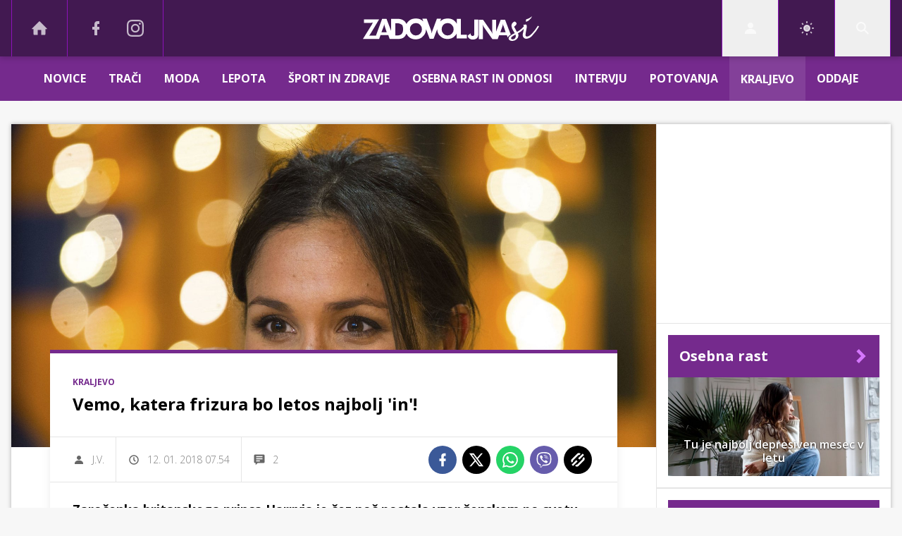

--- FILE ---
content_type: text/html; charset=UTF-8
request_url: https://www.zadovoljna.si/lepota/znano-je-katera-frizura-bo-letos-najbolj-in.html
body_size: 31607
content:
<!doctype html><html lang=sl class=dark><meta charset=UTF-8><meta name=viewport content="width=device-width,initial-scale=1"><meta http-equiv=X-UA-Compatible content="ie=edge"><title>Vemo, katera frizura bo letos najbolj 'in'! | Zadovoljna.si</title><meta name=description content="Zaročenka britanskega princa Harryja je čez noč postala vzor ženskam po svetu, ki zdaj posnemajo vsako njeno modno in lepotno odločitev. Zato lahko že zdaj predvidevamo, da bo frizura Meghan Markle najbolj zaželena pričeska leta 2018."><script type=application/ld+json>{"@context":"https://schema.org","@type":"BreadcrumbList","itemListElement":[{"@type":"ListItem","position":1,"item":{"@type":"WebPage","name":"Naslovnica","@id":"https:\/\/www.zadovoljna.si\/"}},{"@type":"ListItem","position":2,"item":{"@type":"WebPage","name":"Kraljevo","@id":"https:\/\/www.zadovoljna.si\/kraljevo\/"}},{"@type":"ListItem","position":3,"item":{"@type":"WebPage","name":"Vemo, katera frizura bo letos najbolj \u0027in\u0027!","@id":"https:\/\/www.zadovoljna.si\/lepota\/znano-je-katera-frizura-bo-letos-najbolj-in.html"}}]}</script><script type=application/ld+json>{"@context":"https://schema.org","@type":"WebPage","name":"Vemo, katera frizura bo letos najbolj \u0027in\u0027! | Zadovoljna.si","description":"Zaročenka britanskega princa Harryja je čez noč postala vzor ženskam po svetu, ki zdaj posnemajo vsako njeno modno in lepotno odločitev. Zato lahko že zdaj predvidevamo, da bo frizura Meghan Markle najbolj zaželena pričeska leta 2018.","url":"https:\/\/www.zadovoljna.si\/lepota\/znano-je-katera-frizura-bo-letos-najbolj-in.html"}</script><script type=application/ld+json>{"@context":"https://schema.org","@type":"NewsArticle","headline":"Vemo, katera frizura bo letos najbolj \u0027in\u0027!","datePublished":"2018-01-12T07:54:00\u002b01:00","dateModified":"2018-01-12T08:11:45\u002b01:00","image":[{"@type":"ImageObject","url":"https:\/\/images.24ur.com\/media\/images\/original\/Jan2018\/acabbc9b35_62020365.jpg?v=d41d","width":1920,"height":1279}],"author":[{"@type":"Person","name":"J.V.","url":"https://www.zadovoljna.si/avtor/J.V."}],"articleBody":"Da bi ji bile bolj podobne, kupujejo kar se da podobna oblačila, sledijo njenim lepotnim zapovedim in se celo operirajo, da bi imele njen nos in ustnice. Zaradi vsega tega je povsem pričakovano, da bodo ženske po svetu v prihajajočem letu posnemale tudi njeno frizuro.Lepotni strokovnjaki napovedujejo, da bo njena pričeska hit leta, kar so potrdili tudi frizerski stilisti z vsega sveta, ki že zdaj vsak dan v svojih salonih strižejo stranke, ki jih obi\u0026scaron;čejo z Meghanino fotografijo v roki. Ker so njeni lasje eden njenih največjih adutov, nas to niti ne preseneča.Če so va\u0026scaron;i lasje že ravni in dolgi, njeno frizuro lahko posnemate brez obiska frizerja. Skrivnost je namreč v tehniki su\u0026scaron;enja las, ki poudari volumen. Lase su\u0026scaron;ite z nagnjeno glavo, tako da naredite prečko po sredini in z veliko krtačo oblikujete razko\u0026scaron;ne kodre.","url":"https:\/\/www.zadovoljna.si\/lepota\/znano-je-katera-frizura-bo-letos-najbolj-in.html","mainEntityOfPage":{"@type":"WebPage","@id":"https:\/\/www.zadovoljna.si"},"articleSection":"Kraljevo","publisher":{"@type":"Organization","name":"Zadovoljna.si","logo":{"@type":"ImageObject","url":"https://assets.24ur.si/logos/zadovoljna.svg"}}}</script><meta name=referrer content="always"><link rel=icon type=image/x-icon href=/assets/favicons/favicon.ico><link rel=apple-touch-icon sizes=180x180 href=/assets/favicons/apple-touch-icon.png><link rel=icon type=image/png href=/assets/favicons/favicon-16x16.png sizes=16x16><link rel=icon type=image/png href=/assets/favicons/favicon-32x32.png sizes=32x32><link rel=manifest href=/assets/manifest.json><link rel=alternate type=application/rss+xml title="24ur.com RSS" href=https://www.24ur.com/rss><meta name=theme-color content="#ffffff"><meta name=color-scheme content="dark light"><meta name=onl:env content="prod"><meta name=onl:articleId content="4134561"><meta name=onl:sectionId content="10243"><meta name=onl:siteId content="10002"><meta name=onl:generatedAt content="19. 01. 2026 01.14"><meta name=onl:generatedIn content="86ms"><link rel=preconnect href=//gql.24ur.si><link rel=preconnect href=//ads.24ur.si><link rel=preconnect href=//images.24ur.com><link rel=preconnect href=//script.dotmetrics.net><meta property="fb:app_id" content="1749655185152700"><meta name=facebook-domain-verification content="fpohms6usjmpfakapw1tg3kzy49cnp"><meta name=twitter:site content="https://twitter.com/Zadovoljna"><meta name=twitter:card content="summary"><meta name=twitter:title content="Vemo, katera frizura bo letos najbolj 'in'! | Zadovoljna.si"><meta name="twitter: description" content="Zaročenka britanskega princa Harryja je čez noč postala vzor ženskam po svetu, ki zdaj posnemajo vsako njeno modno in lepotno odločitev. Zato lahko že zdaj predvidevamo, da bo frizura Meghan Markle najbolj zaželena pričeska leta 2018."><meta name=twitter:image content="https://images.24ur.com/media/images/1024x576/Jan2018/acabbc9b35_62020365.jpg?v=d41d"><meta property="og:type" content="website"><meta property="og:title" content="Vemo, katera frizura bo letos najbolj 'in'! | Zadovoljna.si"><meta property="og:description" content="Zaročenka britanskega princa Harryja je čez noč postala vzor ženskam po svetu, ki zdaj posnemajo vsako njeno modno in lepotno odločitev. Zato lahko že zdaj predvidevamo, da bo frizura Meghan Markle najbolj zaželena pričeska leta 2018."><meta property="og:image" content="https://images.24ur.com/media/images/1024x576/Jan2018/acabbc9b35_62020365.jpg?v=d41d"><meta property="og:url" content="https://www.zadovoljna.si/lepota/znano-je-katera-frizura-bo-letos-najbolj-in.html"><link rel=dns-prefetch href=https://www.googletagmanager.com/><link href="https://www.googletagmanager.com/gtm.js?id=GTM-WV2DV7T" rel=preload as=script><link rel=canonical href=https://www.zadovoljna.si/lepota/znano-je-katera-frizura-bo-letos-najbolj-in.html><link rel=stylesheet href='/assets/build/main-VXI6FYOO.css?v=c216dce0'><style>.video-player,.hide-at-start,.comment-reply-form{display:none}.if-desktop{display:block}.if-mobile{display:none}.if-cookies-third,.if-cookies-no-third,.if-cookies-important,.if-cookies-no-important,.cookies,.cookies-settings{display:none}@media only screen and (max-width:1199px){.if-desktop{display:none}.if-mobile{display:block}#banner_30,#banner_69,#banner_50,#banner_51,#banner_79{display:none}}@media only screen and (min-width:1199px){#banner_95,#banner_96,#banner_97{display:none}}</style><script>window.config={env:"prod",site:"zadovoljna",version:"1433",graphQL:"https://gqlc.24ur.com/v2",loginUrl:"https://prijava.24ur.com",websocketUrl:"wss://ws.24ur.com",adserverUrl:"https://ads.api.24ur.si",eventsUrl:"https://go-usertrack-importer.pub.24ur.si",siteId:parseInt("10002",10),sectionId:parseInt("10243",10),articleId:parseInt("4134561",10),categories:"beauty,reality",adblockerVideoId:parseInt("62316503",10),showAds:"true"==="true",affiliates:{desktop:parseInt("85",10),mobile:parseInt("86",10)},colorScheme:window.matchMedia&&window.matchMedia("(prefers-color-scheme: dark)").matches?"dark":"light",country:"si",ads:{prerollUrl:"https://pubads.g.doubleclick.net/gampad/ads?iu=/23086084073/preroll_video&description_url=[placeholder]&tfcd=0&npa=0&sz=640x480&gdfp_req=1&unviewed_position_start=1&output=vast&env=vp&impl=s&correlator=",postrollUrl:"https://pubads.g.doubleclick.net/gampad/ads?iu=/23086084073/postroll_video&description_url=[placeholder]&tfcd=0&npa=0&sz=640x480&gdfp_req=1&unviewed_position_start=1&output=vast&env=vp&impl=s&correlator=",mobilePrerollUrl:"https://pubads.g.doubleclick.net/gampad/ads?iu=/23086084073/preroll_video&description_url=[placeholder]&tfcd=0&npa=0&sz=640x480&gdfp_req=1&unviewed_position_start=1&output=vast&env=vp&impl=s&correlator=",mobilePostrollUrl:"https://pubads.g.doubleclick.net/gampad/ads?iu=/23086084073/postroll_video&description_url=[placeholder]&tfcd=0&npa=0&sz=640x480&gdfp_req=1&unviewed_position_start=1&output=vast&env=vp&impl=s&correlator="}};var player=null;document.querySelector("html").classList.remove("light","dark"),document.querySelector("html").classList.add(localStorage.getItem("color_scheme")?localStorage.getItem("color_scheme"):window.config.colorScheme),window.addEventListener("pageshow",e=>document.querySelector("body").classList.remove("sidenav-open"),!1)</script><script>window.gdprAppliesGlobally=!1,function(){function e(t){if(!window.frames[t])if(document.body&&document.body.firstChild){var s=document.body,n=document.createElement("iframe");n.style.display="none",n.name=t,n.title=t,s.insertBefore(n,s.firstChild)}else setTimeout(function(){e(t)},5)}function t(e,t,n,s,o){function i(e,n,s,i){if(typeof s!="function")return;window[t]||(window[t]=[]);var a=!1;o&&(a=o(e,i,s)),a||window[t].push({command:e,version:n,callback:s,parameter:i})}i.stub=!0,i.stubVersion=2;function a(t){if(!window[e]||window[e].stub!==!0)return;if(!t.data)return;var o,i,a=typeof t.data=="string";try{i=a?JSON.parse(t.data):t.data}catch{return}i[n]&&(o=i[n],window[e](o.command,o.version,function(e,n){var i={};i[s]={returnValue:e,success:n,callId:o.callId},t.source&&t.source.postMessage(a?JSON.stringify(i):i,"*")},o.parameter))}typeof window[e]!="function"&&(window[e]=i,window.addEventListener?window.addEventListener("message",a,!1):window.attachEvent("onmessage",a))}t("__tcfapi","__tcfapiBuffer","__tcfapiCall","__tcfapiReturn"),e("__tcfapiLocator"),function(e,t){var n,s,o,i,a,c,l,d,r=document.createElement("link");r.rel="preconnect",r.as="script",i=document.createElement("link"),i.rel="dns-prefetch",i.as="script",a=document.createElement("link"),a.rel="preload",a.as="script",s=document.createElement("script"),s.id="spcloader",s.type="text/javascript",s.async=!0,s.charset="utf-8",o="https://sdk.privacy-center.org/"+e+"/loader.js?target_type=notice&target="+t,window.didomiConfig&&window.didomiConfig.user&&(c=window.didomiConfig.user,l=c.country,d=c.region,l&&(o=o+"&country="+l,d&&(o=o+"&region="+d))),r.href="https://sdk.privacy-center.org/",i.href="https://sdk.privacy-center.org/",a.href=o,s.src=o,n=document.getElementsByTagName("script")[0],n.parentNode.insertBefore(r,n),n.parentNode.insertBefore(i,n),n.parentNode.insertBefore(a,n),n.parentNode.insertBefore(s,n)}("f2cc396d-f44a-43c7-b6f3-77a972ecba79","taQnghxT")}(),window.didomiEventListeners=window.didomiEventListeners||[],window.didomiOnReady=window.didomiOnReady||[]</script><body class="user-unknown m-0 font-sans bg-gray-xlighter dark:bg-slate-900 scroll-up section-10243"><script>document.addEventListener("user",e=>{const t=e.detail;app.html.inject(".if-user-loggedin",t)})</script><header class="fixed inset-x-0 z-100"><div class="h-60 lg:h-80 relative bg-secondary z-100 drop-shadow-header"><div class="container flex justify-between h-full px-0 lg:px-16"><div class="hidden lg:flex basis-25p"><a href=/ class="header__icon border-x active:bg-white/10 dark:text-white/70 hover:dark:text-white/90"><svg class="icon" width="24" height="24" id="Layer_1" data-name="Layer 1" xmlns="http://www.w3.org/2000/svg" xmlns:xlink="http://www.w3.org/1999/xlink" viewBox="0 0 32 32" aria-hidden="true"><title>icon-home</title><path d="M29.875 17.6h-2.675v9.6c0 0.712-0.31 1.6-1.6 1.6h-6.4v-9.6h-6.4v9.6h-6.4c-1.29 0-1.6-0.888-1.6-1.6v-9.6h-2.675c-0.957 0-0.752-0.518-0.096-1.197l12.838-12.851c0.312-0.323 0.722-0.483 1.133-0.499 0.411 0.016 0.821 0.174 1.133 0.499l12.837 12.85c0.658 0.68 0.862 1.198-0.094 1.198z"></path></svg>
</a><a aria-label=Facebook href=https://www.facebook.com/zadovoljna.si target=_blank class="header__icon header__icon-noBg dark:text-white/70 hover:dark:text-white/90"><svg class="icon" width="24" height="24" id="Layer_1" data-name="Layer 1" xmlns="http://www.w3.org/2000/svg" xmlns:xlink="http://www.w3.org/1999/xlink" viewBox="0 0 24 24" aria-hidden="true"><path d="M17 2v0 0 4h-2c-0.69 0-1 0.81-1 1.5v2.5h3v4h-3v8h-4v-8h-3v-4h3v-4c0-2.209 1.791-4 4-4v0h3z"></path></svg>
</a><a aria-label=Instagram href=https://www.instagram.com/zadovoljna.si/ target=_blank class="header__icon border-r header__icon-noBg dark:text-white/70 hover:dark:text-white/90 -ml-24"><svg class="icon" width="24" height="24" id="Layer_1" data-name="Layer 1" xmlns="http://www.w3.org/2000/svg" xmlns:xlink="http://www.w3.org/1999/xlink" viewBox="0 0 24 24" aria-hidden="true"><title>icon-instagram</title><path d="M12 2.163c3.204 0 3.584.012 4.85.07 3.252.148 4.771 1.691 4.919 4.919.058 1.265.069 1.645.069 4.849 0 3.205-.012 3.584-.069 4.849-.149 3.225-1.664 4.771-4.919 4.919-1.266.058-1.644.07-4.85.07-3.204 0-3.584-.012-4.849-.07-3.26-.149-4.771-1.699-4.919-4.92-.058-1.265-.07-1.644-.07-4.849 0-3.204.013-3.583.07-4.849.149-3.227 1.664-4.771 4.919-4.919 1.266-.057 1.645-.069 4.849-.069zm0-2.163c-3.259 0-3.667.014-4.947.072-4.358.2-6.78 2.618-6.98 6.98-.059 1.281-.073 1.689-.073 4.948 0 3.259.014 3.668.072 4.948.2 4.358 2.618 6.78 6.98 6.98 1.281.058 1.689.072 4.948.072 3.259 0 3.668-.014 4.948-.072 4.354-.2 6.782-2.618 6.979-6.98.059-1.28.073-1.689.073-4.948 0-3.259-.014-3.667-.072-4.947-.196-4.354-2.617-6.78-6.979-6.98-1.281-.059-1.69-.073-4.949-.073zm0 5.838c-3.403 0-6.162 2.759-6.162 6.162s2.759 6.163 6.162 6.163 6.162-2.759 6.162-6.163c0-3.403-2.759-6.162-6.162-6.162zm0 10.162c-2.209 0-4-1.79-4-4 0-2.209 1.791-4 4-4s4 1.791 4 4c0 2.21-1.791 4-4 4zm6.406-11.845c-.796 0-1.441.645-1.441 1.44s.645 1.44 1.441 1.44c.795 0 1.439-.645 1.439-1.44s-.644-1.44-1.439-1.44z"/></svg></a></div><button aria-label=Open class="flex lg:hidden h-full basis-25p" onclick='return app.html.toggleClass("body","sidenav-open"),!1'><div class="flex justify-center items-center border-r border-white-10 active:bg-white/20 h-full"><div class=hamburger><span></span>
<span></span>
<span></span></div></div></button>
<a class="rel-center basis-50p" href=/><img class="w-150 lg:w-250 h-auto" src=/assets/img/logos/zadovoljna-white.svg alt=Zadovoljna.si></a><div class="flex basis-25p justify-end"><div id=menu_login class="hidden lg:flex header__icon border-l"><div class="hide-at-start if-user-loggedin rel-center"><div class="h-80 flex justify-center items-center overflow-hidden cursor-pointer w-full"><img class="w-34 h-34 rounded-full" data-field=avatar></div><div class="dropdown hidden opacity-0"><span class=dropdown__username data-field=nickname></span>
<button aria-label=Settings onclick='return app.user.goLogin("/nastavitve"),!1' class=dropdown__link><svg class="icon mr-8" width="18" height="18" id="Layer_1" data-name="Layer 1" xmlns="http://www.w3.org/2000/svg" xmlns:xlink="http://www.w3.org/1999/xlink" viewBox="0 0 24 24" aria-hidden="true"><title>icon-cog</title><path d="M22,14 L19.739,14 C19.498,14.931 19.1,15.798 18.565,16.564 L20,18 L18,20 L16.565,18.564 C15.797,19.099 14.932,19.498 14,19.738 L14,22 L10,22 L10,19.738 C9.069,19.498 8.203,19.099 7.436,18.564 L6,20 L4,18 L5.436,16.564 C4.901,15.799 4.502,14.932 4.262,14 L2,14 L2,10 L4.262,10 C4.502,9.068 4.9,8.202 5.436,7.436 L4,6 L6,4 L7.436,5.436 C8.202,4.9 9.068,4.502 10,4.262 L10,2 L14,2 L14,4.261 C14.932,4.502 15.797,4.9 16.565,5.435 L18,3.999 L20,5.999 L18.564,7.436 C19.099,8.202 19.498,9.069 19.738,10 L22,10 L22,14 Z M12,17 C14.7614237,17 17,14.7614237 17,12 C17,9.23857625 14.7614237,7 12,7 C9.23857625,7 7,9.23857625 7,12 C7,14.7614237 9.23857625,17 12,17 Z"></path></svg>Nastavitve</button>
<button aria-label=Logout class=dropdown__link onclick="return app.user.logout(),!1"><svg class="icon mr-8" width="18" height="18" id="Layer_1" data-name="Layer 1" xmlns="http://www.w3.org/2000/svg" xmlns:xlink="http://www.w3.org/1999/xlink" viewBox="0 0 24 24" aria-hidden="true"><title>icon-logout</title><path d="M18,22H7c-1.103,0-2-0.897-2-2v-3h2v3h11V4H7v3H5V4c0-1.102,0.897-2,2-2h11c1.103,0,2,0.898,2,2 v16C20,21.103,19.103,22,18,22z" /> <polygon points="11.707,7.292 10.293,8.708 12.59,11 4,11 4,13 12.582,13 10.292,15.294 11.708,16.706 16.414,11.991" /></svg> Odjava</button></div></div><div class="hide-at-start if-user-loggedout rel-center"><button aria-label=Login class="rel-center text-white-70 hover:text-white transition-300" onclick="return app.user.goLogin(),!1">
<svg class="icon" width="24" height="24" id="Layer_1" data-name="Layer 1" xmlns="http://www.w3.org/2000/svg" xmlns:xlink="http://www.w3.org/1999/xlink" viewBox="0 0 24 24" aria-hidden="true"><title>icon-user</title><path d="M12.002 12.006c2.206 0 4-1.795 4-4s-1.794-4-4-4c-2.206 0-4 1.795-4 4s1.795 4 4 4z"></path> <path class="path2" d="M12.002 13.006c-4.71 0-8 2.467-8 6v1h16v-1c0-3.533-3.289-6-8-6z"></path></svg></button></div></div><script>document.addEventListener("click",function(e){const t=app.html.q("#menu_login").contains(e.target);t?app.html.toggleClasses("#menu_login","menu_login_open"):app.html.removeClass("#menu_login","menu_login_open")})</script><div class="hidden lg:flex header__icon border-l"><div onclick='return app.user.colorScheme("light"),!1' title="Temni način" class="w-full h-full justify-center items-center hidden dark:flex cursor-pointer"><svg class="icon" width="24" height="24" stroke="currentColor" fill="none" stroke-width="2" viewBox="0 0 24 24" stroke-linecap="round" stroke-linejoin="round" height="200px" width="200px" xmlns="http://www.w3.org/2000/svg"><path stroke="none" d="M0 0h24v24H0z" fill="none"></path><path d="M12 3c.132 0 .263 0 .393 0a7.5 7.5 0 0 0 7.92 12.446a9 9 0 1 1 -8.313 -12.454z"></path></svg></div><div onclick='return app.user.colorScheme("dark"),!1' title="Svetli način" class="w-full h-full justify-center items-center flex dark:hidden cursor-pointer"><svg class="icon" width="24" height="24" stroke="currentColor" fill="none" stroke-width="2" viewBox="0 0 24 24" stroke-linecap="round" stroke-linejoin="round" height="200px" width="200px" xmlns="http://www.w3.org/2000/svg"><path stroke="none" d="M0 0h24v24H0z" fill="none"></path><path d="M12 12m-4 0a4 4 0 1 0 8 0a4 4 0 1 0 -8 0"></path><path d="M3 12h1m8 -9v1m8 8h1m-9 8v1m-6.4 -15.4l.7 .7m12.1 -.7l-.7 .7m0 11.4l.7 .7m-12.1 -.7l-.7 .7"></path></svg></div></div><div id=menu_search class="header__icon border-x"><button aria-label=Search class=rel-center id=searchBtn onclick='app.html.addClass("body","search-opened"),app.html.setFocus("#menu_search_modal input")'>
<svg class="icon" width="24" height="24" id="Layer_1" data-name="Layer 1" xmlns="http://www.w3.org/2000/svg" xmlns:xlink="http://www.w3.org/1999/xlink" viewBox="0 0 24 24" aria-hidden="true"><title>icon-search-temp</title><path d="M15.6,14c0.3-0.4,0.5-0.8,0.7-1.3c1.5-3.5-0.2-7.6-3.7-9.1C11.8,3.2,10.9,3,9.9,3C6.6,3,3.7,5.3,3.1,8.6s1.1,6.5,4.1,7.8 c2.4,1,5,0.6,6.9-0.8l5.4,5.4l1.6-1.6L15.6,14z M9.9,5.2c2.6,0,4.8,2.1,4.8,4.8c0,2.6-2.1,4.8-4.8,4.8S5.2,12.6,5.2,10 C5.2,7.3,7.3,5.2,9.9,5.2z"></path></svg></button></div></div></div></div><div class=submenu><div class="px-16 pt-32 pb-16 lg:hidden"><div class="hide-at-start if-user-loggedout flex flex-col"><div class="flex flex-row items-center py-16" onclick="return app.user.goLogin(),!1"><img src=/assets/img/avatar.png class="w-38 h-38 rounded-full overflow-hidden mr-16">
<span class="text-16 text-white">Še nimaš računa?</span></div><a href=# onclick="return app.user.goLogin(),!1" class="button button-primary dark:text-white w-full">Prijavi se</a></div><div class="flex flex-col mt-8"><a href=# onclick='return app.user.colorScheme("dark"),!1' class="dark:hidden button button-primary mb-8 dark:text-white"><span class="text-black/60 dark:text-black/60"><svg class="icon" width="18" height="18" stroke="currentColor" fill="none" stroke-width="2" viewBox="0 0 24 24" stroke-linecap="round" stroke-linejoin="round" height="200px" width="200px" xmlns="http://www.w3.org/2000/svg"><path stroke="none" d="M0 0h24v24H0z" fill="none"></path><path d="M12 3c.132 0 .263 0 .393 0a7.5 7.5 0 0 0 7.92 12.446a9 9 0 1 1 -8.313 -12.454z"></path></svg></span>
<span class=ml-8>Temni način</span>
</a><a href=# onclick='return app.user.colorScheme("light"),!1' class="hidden dark:flex button button-primary mb-8 dark:text-white"><span class="text-black/60 dark:text-black/60"><svg class="icon" width="18" height="18" stroke="currentColor" fill="none" stroke-width="2" viewBox="0 0 24 24" stroke-linecap="round" stroke-linejoin="round" height="200px" width="200px" xmlns="http://www.w3.org/2000/svg"><path stroke="none" d="M0 0h24v24H0z" fill="none"></path><path d="M12 12m-4 0a4 4 0 1 0 8 0a4 4 0 1 0 -8 0"></path><path d="M3 12h1m8 -9v1m8 8h1m-9 8v1m-6.4 -15.4l.7 .7m12.1 -.7l-.7 .7m0 11.4l.7 .7m-12.1 -.7l-.7 .7"></path></svg></span>
<span class=ml-8>Svetli način</span></a></div><div class="hide-at-start if-user-loggedin flex flex-col"><div class="flex items-center mb-16"><img class="w-38 h-38 rounded-full mr-8" data-field=avatar>
<span class="text-white truncate" data-field=nickname></span></div><a href=# onclick='return app.user.goLogin("/nastavitve"),!1' class="button button-primary mb-8 dark:text-white"><span class="text-black/60 dark:text-black/60"><svg class="icon" width="18" height="18" id="Layer_1" data-name="Layer 1" xmlns="http://www.w3.org/2000/svg" xmlns:xlink="http://www.w3.org/1999/xlink" viewBox="0 0 24 24" aria-hidden="true"><title>icon-cog</title><path d="M22,14 L19.739,14 C19.498,14.931 19.1,15.798 18.565,16.564 L20,18 L18,20 L16.565,18.564 C15.797,19.099 14.932,19.498 14,19.738 L14,22 L10,22 L10,19.738 C9.069,19.498 8.203,19.099 7.436,18.564 L6,20 L4,18 L5.436,16.564 C4.901,15.799 4.502,14.932 4.262,14 L2,14 L2,10 L4.262,10 C4.502,9.068 4.9,8.202 5.436,7.436 L4,6 L6,4 L7.436,5.436 C8.202,4.9 9.068,4.502 10,4.262 L10,2 L14,2 L14,4.261 C14.932,4.502 15.797,4.9 16.565,5.435 L18,3.999 L20,5.999 L18.564,7.436 C19.099,8.202 19.498,9.069 19.738,10 L22,10 L22,14 Z M12,17 C14.7614237,17 17,14.7614237 17,12 C17,9.23857625 14.7614237,7 12,7 C9.23857625,7 7,9.23857625 7,12 C7,14.7614237 9.23857625,17 12,17 Z"></path></svg></span>
<span class=ml-8>Nastavitve</span>
</a><a href=# onclick="return app.user.logout(),!1" class="button button-primary if-user-loggedin dark:text-white"><span class="text-black/60 dark:text-black/60"><svg class="icon" width="18" height="18" id="Layer_1" data-name="Layer 1" xmlns="http://www.w3.org/2000/svg" xmlns:xlink="http://www.w3.org/1999/xlink" viewBox="0 0 24 24" aria-hidden="true"><title>icon-logout</title><path d="M18,22H7c-1.103,0-2-0.897-2-2v-3h2v3h11V4H7v3H5V4c0-1.102,0.897-2,2-2h11c1.103,0,2,0.898,2,2 v16C20,21.103,19.103,22,18,22z" /> <polygon points="11.707,7.292 10.293,8.708 12.59,11 4,11 4,13 12.582,13 10.292,15.294 11.708,16.706 16.414,11.991" /></svg></span>
<span class=ml-8>Odjava</span></a></div></div><div class="header__item lg:hidden"><a href=/ class=header__link>DOMOV</a></div><div class="flex-col lg:flex-row mx-auto flex"><div class=header__item id=menuitem_1338><a class=header__link href=/novice target=_self>Novice<div class="block lg:hidden" onclick='return app.html.toggleClass("#menuitem_1338","header__item--open"),!1'><svg class="icon" width="24" height="24" id="Layer_1" data-name="Layer 1" xmlns="http://www.w3.org/2000/svg" xmlns:xlink="http://www.w3.org/1999/xlink" viewBox="0 0 24 24" aria-hidden="true"><title>icon-chevron-down</title><polygon points="5.3,9.4 12,16.1 18.7,9.4 17.3,7.9 12,13.2 6.7,7.9 " /></svg></div></a><div class=header__link-sub><a href=/traci/narodna target=_self>Narodna</a>
<a href=/horoskop-znamenja target=_self>Astrologija</a></div></div><div class=header__item id=menuitem_10250><a class=header__link href=/traci target=_self>Trači</a></div><div class=header__item id=menuitem_10107><a class=header__link href=/moda target=_self>Moda<div class="block lg:hidden" onclick='return app.html.toggleClass("#menuitem_10107","header__item--open"),!1'><svg class="icon" width="24" height="24" id="Layer_1" data-name="Layer 1" xmlns="http://www.w3.org/2000/svg" xmlns:xlink="http://www.w3.org/1999/xlink" viewBox="0 0 24 24" aria-hidden="true"><title>icon-chevron-down</title><polygon points="5.3,9.4 12,16.1 18.7,9.4 17.3,7.9 12,13.2 6.7,7.9 " /></svg></div></a><div class=header__link-sub><a href=/moda/ulicna-moda target=_self>Ulična moda</a>
<a href=/moda/zavedna-zadovoljna target=_self>Zavedna. Zadovoljna</a></div></div><div class=header__item id=menuitem_10338><a class=header__link href=/lepota target=_self>Lepota<div class="block lg:hidden" onclick='return app.html.toggleClass("#menuitem_10338","header__item--open"),!1'><svg class="icon" width="24" height="24" id="Layer_1" data-name="Layer 1" xmlns="http://www.w3.org/2000/svg" xmlns:xlink="http://www.w3.org/1999/xlink" viewBox="0 0 24 24" aria-hidden="true"><title>icon-chevron-down</title><polygon points="5.3,9.4 12,16.1 18.7,9.4 17.3,7.9 12,13.2 6.7,7.9 " /></svg></div></a><div class=header__link-sub><a href=/lepota/koza target=_self>Koža</a>
<a href=/lepota/zenske-frizure target=_self>Ženske frizure</a>
<a href=/lepota/licila target=_self>LIČENJE</a></div></div><div class=header__item id=menuitem_10106><a class=header__link href=/sport-zdravje target=_self>Šport in zdravje<div class="block lg:hidden" onclick='return app.html.toggleClass("#menuitem_10106","header__item--open"),!1'><svg class="icon" width="24" height="24" id="Layer_1" data-name="Layer 1" xmlns="http://www.w3.org/2000/svg" xmlns:xlink="http://www.w3.org/1999/xlink" viewBox="0 0 24 24" aria-hidden="true"><title>icon-chevron-down</title><polygon points="5.3,9.4 12,16.1 18.7,9.4 17.3,7.9 12,13.2 6.7,7.9 " /></svg></div></a><div class=header__link-sub><a href=/fit/dieta target=_self>Dieta</a>
<a href=/sport-zdravje/sport target=_self>Šport</a>
<a href=/sport-zdravje/zdravje target=_self>Zdravje</a></div></div><div class=header__item id=menuitem_10103><a class=header__link href=/seks-odnosi target=_self>Osebna rast in odnosi<div class="block lg:hidden" onclick='return app.html.toggleClass("#menuitem_10103","header__item--open"),!1'><svg class="icon" width="24" height="24" id="Layer_1" data-name="Layer 1" xmlns="http://www.w3.org/2000/svg" xmlns:xlink="http://www.w3.org/1999/xlink" viewBox="0 0 24 24" aria-hidden="true"><title>icon-chevron-down</title><polygon points="5.3,9.4 12,16.1 18.7,9.4 17.3,7.9 12,13.2 6.7,7.9 " /></svg></div></a><div class=header__link-sub><a href=/seks-odnosi/varna-in-zadovoljna target=_self>Varna in Zadovoljna</a>
<a href=/seks-odnosi/osebna-rast target=_self>Osebna rast</a>
<a href=/seks-odnosi/odnosi target=_self>Odnosi</a>
<a href=/seks-odnosi/seks target=_self>Seks</a></div></div><div class=header__item id=menuitem_10344><a class=header__link href=/intervju target=_self>Intervju</a></div><div class=header__item id=menuitem_10236><a class=header__link href=/potovanja target=_self>Potovanja<div class="block lg:hidden" onclick='return app.html.toggleClass("#menuitem_10236","header__item--open"),!1'><svg class="icon" width="24" height="24" id="Layer_1" data-name="Layer 1" xmlns="http://www.w3.org/2000/svg" xmlns:xlink="http://www.w3.org/1999/xlink" viewBox="0 0 24 24" aria-hidden="true"><title>icon-chevron-down</title><polygon points="5.3,9.4 12,16.1 18.7,9.4 17.3,7.9 12,13.2 6.7,7.9 " /></svg></div></a><div class=header__link-sub><a href=/potovanja/slovenija target=_self>Slovenija</a>
<a href=/potovanja/svet target=_self>Svet</a></div></div><div class="header__item header__item--open" id=menuitem_10243><a class="header__link header__link--active header__link--open" href=/kraljevo target=_self>Kraljevo</a></div><div class=header__item id=menuitem_102101><a class=header__link href=/traci/oddaje target=_self>Oddaje<div class="block lg:hidden" onclick='return app.html.toggleClass("#menuitem_102101","header__item--open"),!1'><svg class="icon" width="24" height="24" id="Layer_1" data-name="Layer 1" xmlns="http://www.w3.org/2000/svg" xmlns:xlink="http://www.w3.org/1999/xlink" viewBox="0 0 24 24" aria-hidden="true"><title>icon-chevron-down</title><polygon points="5.3,9.4 12,16.1 18.7,9.4 17.3,7.9 12,13.2 6.7,7.9 " /></svg></div></a><div class=header__link-sub><a href=/traci/nemirna-kri target=_self>Nemirna kri</a>
<a href=/traci/ljubezen-po-domace target=_self>Ljubezen po domače</a>
<a href=/traci/skrito-v-raju target=_self>Skrito v raju</a>
<a href=/traci/kmetija target=_self>Kmetija</a>
<a href=/traci/slovenija-ima-talent target=_self>Slovenija ima talent</a></div></div></div></div><div id=menu_search_modal class="menu-search-modal hide-at-start searchM"><div class="container h-100vh flex justify-center items-center searchM__wrapper"><div class="absolute right-0 top-0 w-80 h-80 flex justify-center items-center cursor-pointer" onclick='app.html.removeClass("body","search-opened")'><svg class="icon text-white" width="24" height="24" id="Layer_1" data-name="Layer 1" xmlns="http://www.w3.org/2000/svg" xmlns:xlink="http://www.w3.org/1999/xlink" viewBox="0 0 24 24" aria-hidden="true"><title>cross</title><path d="M21.456 5.414l-2.829-2.828-6.585 6.586-6.586-6.586-2.829 2.828 6.586 6.586-6.586 6.586 2.829 2.828 6.586-6.586 6.585 6.586 2.829-2.828-6.586-6.586z"></path></svg></div><div class=searchM__field><form action=/iskanje class=searchM__form><button class="absolute right-0 inset-y-0 w-80 flex justify-center items-center">
<svg class="icon text-white" width="24" height="24" id="Layer_1" data-name="Layer 1" xmlns="http://www.w3.org/2000/svg" xmlns:xlink="http://www.w3.org/1999/xlink" viewBox="0 0 24 24" aria-hidden="true"><title>icon-search-temp</title><path d="M15.6,14c0.3-0.4,0.5-0.8,0.7-1.3c1.5-3.5-0.2-7.6-3.7-9.1C11.8,3.2,10.9,3,9.9,3C6.6,3,3.7,5.3,3.1,8.6s1.1,6.5,4.1,7.8 c2.4,1,5,0.6,6.9-0.8l5.4,5.4l1.6-1.6L15.6,14z M9.9,5.2c2.6,0,4.8,2.1,4.8,4.8c0,2.6-2.1,4.8-4.8,4.8S5.2,12.6,5.2,10 C5.2,7.3,7.3,5.2,9.9,5.2z"></path></svg>
</button>
<input id=searchInputMenu name=q aria-label="Vnesite iskalni niz" autofocus class=searchM__input spellcheck=false required>
<label for=searchInputMenu class=search_label>Vnesite iskalni niz</label></form></div></div></div></header><div class="relative takeover-base"><div class="container pt-80 lg:pt-160 container-sn"><div class=banner__billboard><div class=banner><div class="relative hidden lg:flex items-center justify-center"><div id=div-gpt-ad-1746792614019-0 class="z-20 relative flex items-center justify-center"></div></div></div></div><div class="box flex flex-col mb-32"><div class="flex wrap flex-col xl:flex-row border-b border-black/10 dark:border-white/10 mb-16"><article class="article main md:border-r border-solid border-gray-xxlighter dark:border-slate-700"><div><div class="w-full relative pb-50p overflow-hidden"><picture class=media-object tabindex=0><source media="(min-width: 1200px)" srcset="https://images.24ur.com/media/images/1820x938/Jan2018/acabbc9b35_62020365.jpg?v=d41d"><source media="(min-width: 1024px)" srcset="https://images.24ur.com/media/images/1168x515/Jan2018/acabbc9b35_62020365.jpg?v=d41d"><source media="(min-width: 640px)" srcset="https://images.24ur.com/media/images/768x395/Jan2018/acabbc9b35_62020365.jpg?v=d41d"><source srcset="https://images.24ur.com/media/images/618x317/Jan2018/acabbc9b35_62020365.jpg?v=d41d"><img alt="Princ Harry in Meghan Markle - 4" src="https://images.24ur.com/media/images/598x440/Jan2018/acabbc9b35_62020365.jpg?v=d41d" class=w-full></picture></div></div><div class="p-16 md:p-32 mx-0 md:mx-55 -mt-15p relative bg-white dark:bg-slate-800 border-t-5 border-primary shadow-lg"><div class="flex flex-col w-full"><div class="flex flex-col"><div class="label mb-8 mr-2 flex"><span class="text-primary dark:text-primary-400 font-bold">Kraljevo</span></div><h1 class="text-24 md:text-27 font-bold text-black dark:text-white leading-normal mb-32">Vemo, katera frizura bo letos najbolj 'in'!</h1></div><div class="flex flex-col md:flex-row justify-between border-t border-b border-black/10 dark:border-white/10 md:px-32 -mx-16 md:-mx-32 mb-24"><div class="flex flex-row justify-center border-b border-black/10 dark:border-white/10 md:border-none"><div class="flex flex-row items-center pr-16 border-r border-black/10 dark:border-white/10"><div class="text-black/60 dark:text-white/60 h-63 flex items-center justify-center mr-10"><svg class="icon" width="18" height="18" id="Layer_1" data-name="Layer 1" xmlns="http://www.w3.org/2000/svg" xmlns:xlink="http://www.w3.org/1999/xlink" viewBox="0 0 24 24" aria-hidden="true"><title>icon-user</title><path d="M12.002 12.006c2.206 0 4-1.795 4-4s-1.794-4-4-4c-2.206 0-4 1.795-4 4s1.795 4 4 4z"></path> <path class="path2" d="M12.002 13.006c-4.71 0-8 2.467-8 6v1h16v-1c0-3.533-3.289-6-8-6z"></path></svg></div><span class="text-14 text-black/50 dark:text-white/50 font-light"><a href=/avtor/J.V. class="text-black/50 dark:text-white/50">J.V.</a></span></div><div class="flex flex-row items-center px-16 border-r border-black/10 dark:border-white/10"><div class="text-black/60 dark:text-white/60 h-63 flex items-center justify-center mr-10"><svg class="icon" width="18" height="18" id="Layer_1" data-name="Layer 1" xmlns="http://www.w3.org/2000/svg" xmlns:xlink="http://www.w3.org/1999/xlink" viewBox="0 0 24 24" aria-hidden="true"><title>icon-clock</title><path d="M12,3c-5,0-9,4-9,9s4,9,9,9s9-4,9-9S17,3,12,3z M12,19c-3.9,0-7-3.1-7-7s3.1-7,7-7s7,3.1,7,7S15.9,19,12,19z" /> <path d="M13,7h-2v5c0,0.3,0.1,0.5,0.3,0.7l3,3l1.4-1.4L13,11.6V7z" /></svg></div><span class="text-14 text-black/50 dark:text-white/50 font-light">12. 01. 2018 07.54</span></div><a href=#comments class="flex flex-row items-center px-16 cursor-pointer"><div class="text-black/60 dark:text-white/60 h-63 flex items-center justify-center mr-10"><svg class="icon" width="18" height="18" id="Layer_1" data-name="Layer 1" xmlns="http://www.w3.org/2000/svg" xmlns:xlink="http://www.w3.org/1999/xlink" viewBox="0 0 24 24" aria-hidden="true"><title>icon-chat-bubble-square-4</title><path d="M19.998 2h-16c-1.104 0-2 0.895-2 2v12c0 1.104 0.896 2 2 2h1v4l4-4h10.999c1.105 0 2-0.896 2-2v-12c0.001-1.105-0.894-2-1.999-2zM12.998 15h-7v-2h7v2zM17.998 11h-12v-2h12v2zM17.998 7h-12v-2h12v2z"></path></svg></div><span class="text-14 text-black/50 dark:text-white/50 font-light">2</span></a></div><div class="flex flex-row items-center justify-center md:justify-start p-16 md:p-0" id=article-share-top><a href="https://www.facebook.com/dialog/feed?app_id=1749655185152700&link=https%3a%2f%2fwww.zadovoljna.si%2flepota%2fznano-je-katera-frizura-bo-letos-najbolj-in.html&picture=https%3a%2f%2fimages.24ur.com%2fmedia%2fimages%2f1024x576%2fJan2018%2facabbc9b35_62020365.jpg%3fv%3dd41d&name=Vemo%2c%20katera%20frizura%20bo%20letos%20najbolj%20%27in%27%21&caption=Zadovoljna.si&description=Zaro%c4%8denka%20britanskega%20princa%20Harryja%20je%20%c4%8dez%20no%c4%8d%20postala%20vzor%20%c5%beenskam%20po%20svetu%2c%20ki%20zdaj%20posnemajo%20vsako%20njeno%20modno%20in%20lepotno%20odlo%c4%8ditev.%20Zato%20lahko%20%c5%bee%20zdaj%20predvidevamo%2c%20da%20bo%20frizura%20Meghan%20Markle%20najbolj%20za%c5%beelena%20pri%c4%8deska%20leta%202018.&redirect_uri=https%3a%2f%2fwww.zadovoljna.si%2flepota%2fznano-je-katera-frizura-bo-letos-najbolj-in.html&display=popup" target=_blank class="bg-brand-facebook w-40 h-40 mx-4 block rounded-full flex items-center justify-center text-white hover:text-white dark:text-white/90 hover:dark:text-white cursor-pointer" aria-label=Facebook><svg class="icon" width="22" height="22" id="Layer_1" data-name="Layer 1" xmlns="http://www.w3.org/2000/svg" xmlns:xlink="http://www.w3.org/1999/xlink" viewBox="0 0 24 24" aria-hidden="true"><path d="M17 2v0 0 4h-2c-0.69 0-1 0.81-1 1.5v2.5h3v4h-3v8h-4v-8h-3v-4h3v-4c0-2.209 1.791-4 4-4v0h3z"></path></svg>
</a><a href="https://twitter.com/intent/tweet?text=Vemo%2c%20katera%20frizura%20bo%20letos%20najbolj%20%27in%27%21%20https%3a%2f%2fwww.zadovoljna.si%2flepota%2fznano-je-katera-frizura-bo-letos-najbolj-in.html" target=_blank class="bg-black w-40 h-40 mx-4 block rounded-full flex items-center justify-center text-white hover:text-white dark:text-white/90 hover:dark:text-white cursor-pointer" aria-label=Twitter><svg class="icon" width="22" height="22" stroke="currentColor" fill="currentColor" stroke-width="0" viewBox="0 0 24 24" height="1em" width="1em" xmlns="http://www.w3.org/2000/svg"><path d="M8 2H1L9.26086 13.0145L1.44995 21.9999H4.09998L10.4883 14.651L16 22H23L14.3917 10.5223L21.8001 2H19.1501L13.1643 8.88578L8 2ZM17 20L5 4H7L19 20H17Z"></path></svg>
</a><a href="whatsapp://send?text=Vemo%2c%20katera%20frizura%20bo%20letos%20najbolj%20%27in%27%21%20https%3a%2f%2fwww.zadovoljna.si%2flepota%2fznano-je-katera-frizura-bo-letos-najbolj-in.html" target=_blank class="bg-brand-whatsapp w-40 h-40 mx-4 block rounded-full flex items-center justify-center text-white hover:text-white dark:text-white/90 hover:dark:text-white cursor-pointer"><svg class="icon" width="22" height="22" stroke="currentColor" fill="currentColor" stroke-width="0" viewBox="0 0 16 16" height="1em" width="1em" xmlns="http://www.w3.org/2000/svg"><path d="M13.601 2.326A7.854 7.854 0 0 0 7.994 0C3.627 0 .068 3.558.064 7.926c0 1.399.366 2.76 1.057 3.965L0 16l4.204-1.102a7.933 7.933 0 0 0 3.79.965h.004c4.368 0 7.926-3.558 7.93-7.93A7.898 7.898 0 0 0 13.6 2.326zM7.994 14.521a6.573 6.573 0 0 1-3.356-.92l-.24-.144-2.494.654.666-2.433-.156-.251a6.56 6.56 0 0 1-1.007-3.505c0-3.626 2.957-6.584 6.591-6.584a6.56 6.56 0 0 1 4.66 1.931 6.557 6.557 0 0 1 1.928 4.66c-.004 3.639-2.961 6.592-6.592 6.592zm3.615-4.934c-.197-.099-1.17-.578-1.353-.646-.182-.065-.315-.099-.445.099-.133.197-.513.646-.627.775-.114.133-.232.148-.43.05-.197-.1-.836-.308-1.592-.985-.59-.525-.985-1.175-1.103-1.372-.114-.198-.011-.304.088-.403.087-.088.197-.232.296-.346.1-.114.133-.198.198-.33.065-.134.034-.248-.015-.347-.05-.099-.445-1.076-.612-1.47-.16-.389-.323-.335-.445-.34-.114-.007-.247-.007-.38-.007a.729.729 0 0 0-.529.247c-.182.198-.691.677-.691 1.654 0 .977.71 1.916.81 2.049.098.133 1.394 2.132 3.383 2.992.47.205.84.326 1.129.418.475.152.904.129 1.246.08.38-.058 1.171-.48 1.338-.943.164-.464.164-.86.114-.943-.049-.084-.182-.133-.38-.232z"></path></svg>
</a><a href="viber://forward?text=Vemo%2c%20katera%20frizura%20bo%20letos%20najbolj%20%27in%27%21%20https%3a%2f%2fwww.zadovoljna.si%2flepota%2fznano-je-katera-frizura-bo-letos-najbolj-in.html" target=_blank class="bg-brand-viber w-40 h-40 mx-4 block rounded-full flex items-center justify-center text-white hover:text-white dark:text-white/90 hover:dark:text-white cursor-pointer"><svg class="icon" width="22" height="22" stroke="currentColor" fill="currentColor" stroke-width="0" role="img" viewBox="0 0 24 24" height="1em" width="1em" xmlns="http://www.w3.org/2000/svg"><title></title><path d="M11.4 0C9.473.028 5.333.344 3.02 2.467 1.302 4.187.696 6.7.633 9.817.57 12.933.488 18.776 6.12 20.36h.003l-.004 2.416s-.037.977.61 1.177c.777.242 1.234-.5 1.98-1.302.407-.44.972-1.084 1.397-1.58 3.85.326 6.812-.416 7.15-.525.776-.252 5.176-.816 5.892-6.657.74-6.02-.36-9.83-2.34-11.546-.596-.55-3.006-2.3-8.375-2.323 0 0-.395-.025-1.037-.017zm.058 1.693c.545-.004.88.017.88.017 4.542.02 6.717 1.388 7.222 1.846 1.675 1.435 2.53 4.868 1.906 9.897v.002c-.604 4.878-4.174 5.184-4.832 5.395-.28.09-2.882.737-6.153.524 0 0-2.436 2.94-3.197 3.704-.12.12-.26.167-.352.144-.13-.033-.166-.188-.165-.414l.02-4.018c-4.762-1.32-4.485-6.292-4.43-8.895.054-2.604.543-4.738 1.996-6.173 1.96-1.773 5.474-2.018 7.11-2.03zm.38 2.602c-.167 0-.303.135-.304.302 0 .167.133.303.3.305 1.624.01 2.946.537 4.028 1.592 1.073 1.046 1.62 2.468 1.633 4.334.002.167.14.3.307.3.166-.002.3-.138.3-.304-.014-1.984-.618-3.596-1.816-4.764-1.19-1.16-2.692-1.753-4.447-1.765zm-3.96.695c-.19-.032-.4.005-.616.117l-.01.002c-.43.247-.816.562-1.146.932-.002.004-.006.004-.008.008-.267.323-.42.638-.46.948-.008.046-.01.093-.007.14 0 .136.022.27.065.4l.013.01c.135.48.473 1.276 1.205 2.604.42.768.903 1.5 1.446 2.186.27.344.56.673.87.984l.132.132c.31.308.64.6.984.87.686.543 1.418 1.027 2.186 1.447 1.328.733 2.126 1.07 2.604 1.206l.01.014c.13.042.265.064.402.063.046.002.092 0 .138-.008.31-.036.627-.19.948-.46.004 0 .003-.002.008-.005.37-.33.683-.72.93-1.148l.003-.01c.225-.432.15-.842-.18-1.12-.004 0-.698-.58-1.037-.83-.36-.255-.73-.492-1.113-.71-.51-.285-1.032-.106-1.248.174l-.447.564c-.23.283-.657.246-.657.246-3.12-.796-3.955-3.955-3.955-3.955s-.037-.426.248-.656l.563-.448c.277-.215.456-.737.17-1.248-.217-.383-.454-.756-.71-1.115-.25-.34-.826-1.033-.83-1.035-.137-.165-.31-.265-.502-.297zm4.49.88c-.158.002-.29.124-.3.282-.01.167.115.312.282.324 1.16.085 2.017.466 2.645 1.15.63.688.93 1.524.906 2.57-.002.168.13.306.3.31.166.003.305-.13.31-.297.025-1.175-.334-2.193-1.067-2.994-.74-.81-1.777-1.253-3.05-1.346h-.024zm.463 1.63c-.16.002-.29.127-.3.287-.008.167.12.31.288.32.523.028.875.175 1.113.422.24.245.388.62.416 1.164.01.167.15.295.318.287.167-.008.295-.15.287-.317-.03-.644-.215-1.178-.58-1.557-.367-.378-.893-.574-1.52-.607h-.018z"></path></svg>
</a><button onclick='app.gadgets.copyToClipboard(this,"https://www.zadovoljna.si/lepota/znano-je-katera-frizura-bo-letos-najbolj-in.html")' class="article-share-link bg-black w-40 h-40 mx-4 block rounded-full flex items-center justify-center text-white hover:text-white dark:text-white/90 hover:dark:text-white cursor-pointer" title="Kopiraj povezavo do članka">
<svg class="icon icon-link" width="22" height="22" class="icon" id="Layer_1" data-name="Layer 1" xmlns="http://www.w3.org/2000/svg" xmlns:xlink="http://www.w3.org/1999/xlink" viewBox="0 0 24 24" aria-hidden="true"><g> <path d="M2.809,16.226l2.121-2.122l-0.353-0.352c-0.128-0.128-0.147-0.277-0.147-0.355 c0-0.077,0.019-0.226,0.147-0.353l8.486-8.486c0.127-0.127,0.276-0.146,0.353-0.146c0.078,0,0.227,0.019,0.354,0.147l0.353,0.353 l2.122-2.122L15.89,2.437c-1.322-1.323-3.628-1.322-4.95-0.001l-8.485,8.486c-0.661,0.66-1.025,1.54-1.025,2.475 c0,0.935,0.364,1.814,1.025,2.476L2.809,16.226z"></path> <path d="M21.193,7.74l-2.121,2.121l0.354,0.354c0.194,0.194,0.194,0.511,0,0.706l-8.485,8.485 c-0.127,0.128-0.276,0.147-0.354,0.147c-0.078,0-0.226-0.019-0.354-0.146l-0.354-0.354l-2.121,2.122l0.354,0.353 c0.661,0.661,1.54,1.025,2.475,1.025c0.935,0,1.814-0.364,2.475-1.025l8.486-8.485c1.364-1.366,1.364-3.585,0-4.949L21.193,7.74z "></path> </g> <g> <rect x="15.451" y="2.032" transform="matrix(0.707 0.7072 -0.7072 0.707 9.9396 -9.9269)" width="3" height="10.001"></rect> </g> <g> <rect x="5.551" y="11.932" transform="matrix(0.7071 0.7071 -0.7071 0.7071 14.0384 -0.0266)" width="3" height="10"></rect> </g></svg>
<svg class="icon icon-check" width="22" height="22" id="Layer_1" data-name="Layer 1" xmlns="http://www.w3.org/2000/svg" xmlns:xlink="http://www.w3.org/1999/xlink" viewBox="0 0 24 24" aria-hidden="true"><title>icon-check</title><polygon points="7.9,21.5 1,14.6 3.5,12.2 7.7,16.5 20.4,2.5 23,4.8 " /></svg></button></div></div></div><div class=mb-16><p class="text-18 text-black dark:text-white font-bold leading-loose">Zaročenka britanskega princa Harryja je čez noč postala vzor ženskam po svetu, ki zdaj posnemajo vsako njeno modno in lepotno odločitev. Zato lahko že zdaj predvidevamo, da bo frizura Meghan Markle najbolj zaželena pričeska leta 2018.</div><div class=banner><div class="bannerA_placeholder relative hidden lg:flex items-center justify-center" style=height:90px><div id=div-gpt-ad-1746792456551-0 class="z-20 relative flex items-center justify-center"></div></div></div><div class="block md:hidden"><div class=banner><div id=div-gpt-ad-1746793237646-0 class="z-20 relative flex items-center justify-center"></div></div></div><div class=article__body><div id=article-body><div class=contextual><p>Da bi ji bile bolj podobne, kupujejo kar se da podobna oblačila, sledijo njenim lepotnim zapovedim in se celo operirajo, da bi imele njen nos in ustnice. Zaradi vsega tega je povsem pričakovano, da bodo ženske po svetu v prihajajočem letu posnemale tudi njeno frizuro.<p>Lepotni strokovnjaki napovedujejo, da bo njena pričeska hit leta, kar so potrdili tudi frizerski stilisti z vsega sveta, ki že zdaj vsak dan v svojih salonih strižejo stranke, ki jih obi&#353;čejo z <strong>Meghanino</strong> fotografijo v roki. Ker so njeni lasje eden njenih največjih adutov, nas to niti ne preseneča.<p>Če so va&#353;i lasje že ravni in dolgi, njeno frizuro lahko posnemate brez obiska frizerja. Skrivnost je namreč v tehniki su&#353;enja las, ki poudari volumen. Lase su&#353;ite z nagnjeno glavo, tako da naredite prečko po sredini in z veliko krtačo oblikujete razko&#353;ne kodre.</div><div class=w-full><script>
    document.addEventListener('cookies', (event) => {
        if (app.cookies.cookies.isThirdAllowed()) {
            app.html
                .loadScript("https://assets.pinterest.com/js/pinit.js")
                .then(() => {
                    app.html.inject('#embed_123079', {html: "\u003ca data-pin-do=\u0022embedPin\u0022 data-pin-width=\u0022large\u0022 href=\u0022https:\/\/www.pinterest.com\/pin\/236650155403146663\/\u0022\u003e\u003c\/a\u003e\u003cscript async defer src=\u0022\/\/assets.pinterest.com\/js\/pinit.js\u0022\u003e\u003c\/script\u003e"});

                    
                });
        }
    });
</script><div class="embed_cookies if-cookies-third embed_pinterest" id=embed_123079><div data-field=html class="flex justify-center my-16"></div></div><div class=if-cookies-no-third><div class="flex flex-row border border-primary mb-16"><div class="bg-primary-800 flex items-center items-center justify-center px-10 text-white"><svg class="icon" width="22" height="22" id="Layer_1" data-name="Layer 1" xmlns="http://www.w3.org/2000/svg" xmlns:xlink="http://www.w3.org/1999/xlink" viewBox="0 0 24 24" aria-hidden="true"><title>icon-food-cookie</title><g> <circle cx="16" cy="3" r="1" /> <circle cx="21" cy="5" r="1" /> <path d="M21.453,9.998C20.854,9.617,20.644,10,20,10c-0.982,0-1.828-0.739-1.967-1.718 c-0.047-0.332-0.258-0.618-0.56-0.762c-0.303-0.144-0.656-0.127-0.944,0.045C16.047,7.853,15.531,8,15,8c-1.654,0-3-1.346-3-3 c0-0.507,0.138-1.005,0.41-1.48c0.182-0.317,0.176-0.709-0.016-1.02c-0.191-0.312-0.531-0.496-0.902-0.476 C6.17,2.293,2,6.675,2,12c0,5.515,4.486,10,10,10s10-4.485,10-10C22,11.314,22.03,10.365,21.453,9.998z M5,10c0-1.656,1.344-3,3-3 c1.656,0,3,1.344,3,3c0,1.656-1.344,3-3,3C6.344,13,5,11.656,5,10z M11,19c-0.553,0-1-0.447-1-1s0.447-1,1-1s1,0.447,1,1 S11.553,19,11,19z M14,15c-0.553,0-1-0.447-1-1s0.447-1,1-1s1,0.447,1,1S14.553,15,14,15z M19,16c-0.553,0-1-0.447-1-1 c0-0.552,0.447-1,1-1s1,0.448,1,1C20,15.553,19.553,16,19,16z" /> </g></svg></div><div class="w-full flex flex-col md:flex-row justify-between items-start md:items-center p-12"><span class="mb-16 md:mb-0 text-primary leading-normal">Za ogled potrebujemo tvojo privolitev za vstavljanje vsebin družbenih omrežij in tretjih ponudnikov.</span>
<button class="button button-primary" onclick=window.Didomi.preferences.show()>Omogoči</button></div></div></div></div><div class=contextual></div><div class=w-full><script>
    document.addEventListener('cookies', (event) => {
        if (app.cookies.cookies.isThirdAllowed()) {
            app.html
                .loadScript("https://assets.pinterest.com/js/pinit.js")
                .then(() => {
                    app.html.inject('#embed_123080', {html: "\u003ca data-pin-do=\u0022embedPin\u0022 data-pin-width=\u0022large\u0022 href=\u0022https:\/\/www.pinterest.com\/pin\/385128205628562945\/\u0022\u003e\u003c\/a\u003e\u003cscript async defer src=\u0022\/\/assets.pinterest.com\/js\/pinit.js\u0022\u003e\u003c\/script\u003e"});

                    
                });
        }
    });
</script><div class="embed_cookies if-cookies-third embed_pinterest" id=embed_123080><div data-field=html class="flex justify-center my-16"></div></div><div class=if-cookies-no-third><div class="flex flex-row border border-primary mb-16"><div class="bg-primary-800 flex items-center items-center justify-center px-10 text-white"><svg class="icon" width="22" height="22" id="Layer_1" data-name="Layer 1" xmlns="http://www.w3.org/2000/svg" xmlns:xlink="http://www.w3.org/1999/xlink" viewBox="0 0 24 24" aria-hidden="true"><title>icon-food-cookie</title><g> <circle cx="16" cy="3" r="1" /> <circle cx="21" cy="5" r="1" /> <path d="M21.453,9.998C20.854,9.617,20.644,10,20,10c-0.982,0-1.828-0.739-1.967-1.718 c-0.047-0.332-0.258-0.618-0.56-0.762c-0.303-0.144-0.656-0.127-0.944,0.045C16.047,7.853,15.531,8,15,8c-1.654,0-3-1.346-3-3 c0-0.507,0.138-1.005,0.41-1.48c0.182-0.317,0.176-0.709-0.016-1.02c-0.191-0.312-0.531-0.496-0.902-0.476 C6.17,2.293,2,6.675,2,12c0,5.515,4.486,10,10,10s10-4.485,10-10C22,11.314,22.03,10.365,21.453,9.998z M5,10c0-1.656,1.344-3,3-3 c1.656,0,3,1.344,3,3c0,1.656-1.344,3-3,3C6.344,13,5,11.656,5,10z M11,19c-0.553,0-1-0.447-1-1s0.447-1,1-1s1,0.447,1,1 S11.553,19,11,19z M14,15c-0.553,0-1-0.447-1-1s0.447-1,1-1s1,0.447,1,1S14.553,15,14,15z M19,16c-0.553,0-1-0.447-1-1 c0-0.552,0.447-1,1-1s1,0.448,1,1C20,15.553,19.553,16,19,16z" /> </g></svg></div><div class="w-full flex flex-col md:flex-row justify-between items-start md:items-center p-12"><span class="mb-16 md:mb-0 text-primary leading-normal">Za ogled potrebujemo tvojo privolitev za vstavljanje vsebin družbenih omrežij in tretjih ponudnikov.</span>
<button class="button button-primary" onclick=window.Didomi.preferences.show()>Omogoči</button></div></div></div></div><div class=contextual></div></div></div><div class="block md:hidden"><div class=banner><div id=div-gpt-ad-1746793329707-0 class="z-20 relative flex items-center justify-center"></div></div></div><div class="md:pt-16 md:px-32 -mx-16 md:-mx-32 -mb-16 flex flex-col md:flex-row items-center justify-between border-t border-black/10 dark:border-white/10"><div class="flex flex-row flex-wrap pt-16 md:pt-4 px-16 md:pl-0 md:pr-32 mb-8 md:mb-0" id=article-keywords><a href=/kljucna-beseda/meghan class="block label text-primary-500 dark:text-primary-400 font-bold py-2 mr-8 mb-8">meghan
</a><a href=/kljucna-beseda/markle class="block label text-primary-500 dark:text-primary-400 font-bold py-2 mr-8 mb-8">markle
</a><a href=/kljucna-beseda/lasje class="block label text-primary-500 dark:text-primary-400 font-bold py-2 mr-8 mb-8">lasje
</a><a href=/kljucna-beseda/frizura class="block label text-primary-500 dark:text-primary-400 font-bold py-2 mr-8 mb-8">frizura
</a><a href=/kljucna-beseda/priceska class="block label text-primary-500 dark:text-primary-400 font-bold py-2 mr-8 mb-8">priceska
</a><a href=/kljucna-beseda/kraljevi class="block label text-primary-500 dark:text-primary-400 font-bold py-2 mr-8 mb-8">kraljevi
</a><a href=/kljucna-beseda/dvor class="block label text-primary-500 dark:text-primary-400 font-bold py-2 mr-8 mb-8">dvor</a></div><div class="w-full md:w-auto flex flex-row flex-shrink-0 items-center justify-center md:justify-start p-16 md:p-0 border-t border-black/10 dark:border-white/10 md:border-none" id=article-share-bottom><a href="https://www.facebook.com/dialog/feed?app_id=1749655185152700&link=https%3a%2f%2fwww.zadovoljna.si%2flepota%2fznano-je-katera-frizura-bo-letos-najbolj-in.html&picture=https%3a%2f%2fimages.24ur.com%2fmedia%2fimages%2f1024x576%2fJan2018%2facabbc9b35_62020365.jpg%3fv%3dd41d&name=Vemo%2c%20katera%20frizura%20bo%20letos%20najbolj%20%27in%27%21&caption=Zadovoljna.si&description=Zaro%c4%8denka%20britanskega%20princa%20Harryja%20je%20%c4%8dez%20no%c4%8d%20postala%20vzor%20%c5%beenskam%20po%20svetu%2c%20ki%20zdaj%20posnemajo%20vsako%20njeno%20modno%20in%20lepotno%20odlo%c4%8ditev.%20Zato%20lahko%20%c5%bee%20zdaj%20predvidevamo%2c%20da%20bo%20frizura%20Meghan%20Markle%20najbolj%20za%c5%beelena%20pri%c4%8deska%20leta%202018.&redirect_uri=https%3a%2f%2fwww.zadovoljna.si%2flepota%2fznano-je-katera-frizura-bo-letos-najbolj-in.html&display=popup" target=_blank class="bg-brand-facebook w-40 h-40 mx-4 block rounded-full flex items-center justify-center text-white cursor-pointer hover:text-white dark:text-white/90 hover:dark:text-white" aria-label=Facebook><svg class="icon" width="22" height="22" id="Layer_1" data-name="Layer 1" xmlns="http://www.w3.org/2000/svg" xmlns:xlink="http://www.w3.org/1999/xlink" viewBox="0 0 24 24" aria-hidden="true"><path d="M17 2v0 0 4h-2c-0.69 0-1 0.81-1 1.5v2.5h3v4h-3v8h-4v-8h-3v-4h3v-4c0-2.209 1.791-4 4-4v0h3z"></path></svg>
</a><a href="https://twitter.com/intent/tweet?text=Vemo%2c%20katera%20frizura%20bo%20letos%20najbolj%20%27in%27%21%20https%3a%2f%2fwww.zadovoljna.si%2flepota%2fznano-je-katera-frizura-bo-letos-najbolj-in.html" target=_blank class="bg-black w-40 h-40 mx-4 block rounded-full flex items-center justify-center text-white cursor-pointer hover:text-white dark:text-white/90 hover:dark:text-white" aria-label=Twitter><svg class="icon" width="22" height="22" stroke="currentColor" fill="currentColor" stroke-width="0" viewBox="0 0 24 24" height="1em" width="1em" xmlns="http://www.w3.org/2000/svg"><path d="M8 2H1L9.26086 13.0145L1.44995 21.9999H4.09998L10.4883 14.651L16 22H23L14.3917 10.5223L21.8001 2H19.1501L13.1643 8.88578L8 2ZM17 20L5 4H7L19 20H17Z"></path></svg>
</a><a href="whatsapp://send?text=Vemo%2c%20katera%20frizura%20bo%20letos%20najbolj%20%27in%27%21%20https%3a%2f%2fwww.zadovoljna.si%2flepota%2fznano-je-katera-frizura-bo-letos-najbolj-in.html" target=_blank class="bg-brand-whatsapp w-40 h-40 mx-4 block rounded-full flex items-center justify-center text-white hover:text-white dark:text-white/90 hover:dark:text-white cursor-pointer"><svg class="icon" width="22" height="22" stroke="currentColor" fill="currentColor" stroke-width="0" viewBox="0 0 16 16" height="1em" width="1em" xmlns="http://www.w3.org/2000/svg"><path d="M13.601 2.326A7.854 7.854 0 0 0 7.994 0C3.627 0 .068 3.558.064 7.926c0 1.399.366 2.76 1.057 3.965L0 16l4.204-1.102a7.933 7.933 0 0 0 3.79.965h.004c4.368 0 7.926-3.558 7.93-7.93A7.898 7.898 0 0 0 13.6 2.326zM7.994 14.521a6.573 6.573 0 0 1-3.356-.92l-.24-.144-2.494.654.666-2.433-.156-.251a6.56 6.56 0 0 1-1.007-3.505c0-3.626 2.957-6.584 6.591-6.584a6.56 6.56 0 0 1 4.66 1.931 6.557 6.557 0 0 1 1.928 4.66c-.004 3.639-2.961 6.592-6.592 6.592zm3.615-4.934c-.197-.099-1.17-.578-1.353-.646-.182-.065-.315-.099-.445.099-.133.197-.513.646-.627.775-.114.133-.232.148-.43.05-.197-.1-.836-.308-1.592-.985-.59-.525-.985-1.175-1.103-1.372-.114-.198-.011-.304.088-.403.087-.088.197-.232.296-.346.1-.114.133-.198.198-.33.065-.134.034-.248-.015-.347-.05-.099-.445-1.076-.612-1.47-.16-.389-.323-.335-.445-.34-.114-.007-.247-.007-.38-.007a.729.729 0 0 0-.529.247c-.182.198-.691.677-.691 1.654 0 .977.71 1.916.81 2.049.098.133 1.394 2.132 3.383 2.992.47.205.84.326 1.129.418.475.152.904.129 1.246.08.38-.058 1.171-.48 1.338-.943.164-.464.164-.86.114-.943-.049-.084-.182-.133-.38-.232z"></path></svg>
</a><a href="viber://forward?text=Vemo%2c%20katera%20frizura%20bo%20letos%20najbolj%20%27in%27%21%20https%3a%2f%2fwww.zadovoljna.si%2flepota%2fznano-je-katera-frizura-bo-letos-najbolj-in.html" target=_blank class="bg-brand-viber w-40 h-40 mx-4 block rounded-full flex items-center justify-center text-white hover:text-white dark:text-white/90 hover:dark:text-white cursor-pointer"><svg class="icon" width="22" height="22" stroke="currentColor" fill="currentColor" stroke-width="0" role="img" viewBox="0 0 24 24" height="1em" width="1em" xmlns="http://www.w3.org/2000/svg"><title></title><path d="M11.4 0C9.473.028 5.333.344 3.02 2.467 1.302 4.187.696 6.7.633 9.817.57 12.933.488 18.776 6.12 20.36h.003l-.004 2.416s-.037.977.61 1.177c.777.242 1.234-.5 1.98-1.302.407-.44.972-1.084 1.397-1.58 3.85.326 6.812-.416 7.15-.525.776-.252 5.176-.816 5.892-6.657.74-6.02-.36-9.83-2.34-11.546-.596-.55-3.006-2.3-8.375-2.323 0 0-.395-.025-1.037-.017zm.058 1.693c.545-.004.88.017.88.017 4.542.02 6.717 1.388 7.222 1.846 1.675 1.435 2.53 4.868 1.906 9.897v.002c-.604 4.878-4.174 5.184-4.832 5.395-.28.09-2.882.737-6.153.524 0 0-2.436 2.94-3.197 3.704-.12.12-.26.167-.352.144-.13-.033-.166-.188-.165-.414l.02-4.018c-4.762-1.32-4.485-6.292-4.43-8.895.054-2.604.543-4.738 1.996-6.173 1.96-1.773 5.474-2.018 7.11-2.03zm.38 2.602c-.167 0-.303.135-.304.302 0 .167.133.303.3.305 1.624.01 2.946.537 4.028 1.592 1.073 1.046 1.62 2.468 1.633 4.334.002.167.14.3.307.3.166-.002.3-.138.3-.304-.014-1.984-.618-3.596-1.816-4.764-1.19-1.16-2.692-1.753-4.447-1.765zm-3.96.695c-.19-.032-.4.005-.616.117l-.01.002c-.43.247-.816.562-1.146.932-.002.004-.006.004-.008.008-.267.323-.42.638-.46.948-.008.046-.01.093-.007.14 0 .136.022.27.065.4l.013.01c.135.48.473 1.276 1.205 2.604.42.768.903 1.5 1.446 2.186.27.344.56.673.87.984l.132.132c.31.308.64.6.984.87.686.543 1.418 1.027 2.186 1.447 1.328.733 2.126 1.07 2.604 1.206l.01.014c.13.042.265.064.402.063.046.002.092 0 .138-.008.31-.036.627-.19.948-.46.004 0 .003-.002.008-.005.37-.33.683-.72.93-1.148l.003-.01c.225-.432.15-.842-.18-1.12-.004 0-.698-.58-1.037-.83-.36-.255-.73-.492-1.113-.71-.51-.285-1.032-.106-1.248.174l-.447.564c-.23.283-.657.246-.657.246-3.12-.796-3.955-3.955-3.955-3.955s-.037-.426.248-.656l.563-.448c.277-.215.456-.737.17-1.248-.217-.383-.454-.756-.71-1.115-.25-.34-.826-1.033-.83-1.035-.137-.165-.31-.265-.502-.297zm4.49.88c-.158.002-.29.124-.3.282-.01.167.115.312.282.324 1.16.085 2.017.466 2.645 1.15.63.688.93 1.524.906 2.57-.002.168.13.306.3.31.166.003.305-.13.31-.297.025-1.175-.334-2.193-1.067-2.994-.74-.81-1.777-1.253-3.05-1.346h-.024zm.463 1.63c-.16.002-.29.127-.3.287-.008.167.12.31.288.32.523.028.875.175 1.113.422.24.245.388.62.416 1.164.01.167.15.295.318.287.167-.008.295-.15.287-.317-.03-.644-.215-1.178-.58-1.557-.367-.378-.893-.574-1.52-.607h-.018z"></path></svg>
</a><button onclick='app.gadgets.copyToClipboard(this,"https://www.zadovoljna.si/lepota/znano-je-katera-frizura-bo-letos-najbolj-in.html")' class="article-share-link bg-black w-40 h-40 mx-4 block rounded-full flex items-center justify-center text-white cursor-pointer hover:text-white dark:text-white/90 hover:dark:text-white" title="Kopiraj povezavo do članka">
<svg class="icon icon-link" width="22" height="22" class="icon" id="Layer_1" data-name="Layer 1" xmlns="http://www.w3.org/2000/svg" xmlns:xlink="http://www.w3.org/1999/xlink" viewBox="0 0 24 24" aria-hidden="true"><g> <path d="M2.809,16.226l2.121-2.122l-0.353-0.352c-0.128-0.128-0.147-0.277-0.147-0.355 c0-0.077,0.019-0.226,0.147-0.353l8.486-8.486c0.127-0.127,0.276-0.146,0.353-0.146c0.078,0,0.227,0.019,0.354,0.147l0.353,0.353 l2.122-2.122L15.89,2.437c-1.322-1.323-3.628-1.322-4.95-0.001l-8.485,8.486c-0.661,0.66-1.025,1.54-1.025,2.475 c0,0.935,0.364,1.814,1.025,2.476L2.809,16.226z"></path> <path d="M21.193,7.74l-2.121,2.121l0.354,0.354c0.194,0.194,0.194,0.511,0,0.706l-8.485,8.485 c-0.127,0.128-0.276,0.147-0.354,0.147c-0.078,0-0.226-0.019-0.354-0.146l-0.354-0.354l-2.121,2.122l0.354,0.353 c0.661,0.661,1.54,1.025,2.475,1.025c0.935,0,1.814-0.364,2.475-1.025l8.486-8.485c1.364-1.366,1.364-3.585,0-4.949L21.193,7.74z "></path> </g> <g> <rect x="15.451" y="2.032" transform="matrix(0.707 0.7072 -0.7072 0.707 9.9396 -9.9269)" width="3" height="10.001"></rect> </g> <g> <rect x="5.551" y="11.932" transform="matrix(0.7071 0.7071 -0.7071 0.7071 14.0384 -0.0266)" width="3" height="10"></rect> </g></svg>
<svg class="icon icon-check" width="22" height="22" id="Layer_1" data-name="Layer 1" xmlns="http://www.w3.org/2000/svg" xmlns:xlink="http://www.w3.org/1999/xlink" viewBox="0 0 24 24" aria-hidden="true"><title>icon-check</title><polygon points="7.9,21.5 1,14.6 3.5,12.2 7.7,16.5 20.4,2.5 23,4.8 " /></svg></button></div></div></div><div class="my-16 mx-0 md:mx-55 flex flex-col md:flex-row" id=article-next></div><div class="mx-0 md:mx-55 p-16 md:p-0" id=related-articles><div class="flex flex-row items-center border-b border-black/10 dark:border-white/10 mb-16"><span class="text-primary-500 mr-8"><svg class="icon" width="16" height="16" id="Layer_1" data-name="Layer 1" xmlns="http://www.w3.org/2000/svg" xmlns:xlink="http://www.w3.org/1999/xlink" viewBox="0 0 24 24" aria-hidden="true"><title>file-new-2</title><path d="M15.414,2H6C4.897,2,4,2.898,4,4v16c0,1.103,0.897,2,2,2h12c1.103,0,2-0.897,2-2V6.586L15.414,2z M7,12h8v2 H7V12z M17,18H7v-2h10V18z M14,8V3l5,5H14z"></path></svg></span>
<span class="text-20 font-bold text-black dark:text-white py-8">SORODNI ČLANKI</span></div><div class="grid grid-cols-1 lg:grid-cols-2 gap-4"><a href=/moda/v-90-letih-smo-jih-nosile-vse-zdaj-pa-se-vracajo.html class="block flex flex-row border border-black/10 dark:border-white/10 p-8 hover:bg-black/5 transition"><img loading=lazy src="https://images.24ur.com/media/images/160x90/Jan2018/dec730a1be_62020556.jpg?v=d41d" alt="V 90. letih smo jih nosile vse, zdaj pa se vračajo!"><h2 class="text-black dark:text-white block ml-16 font-bold text-14">V 90. letih smo jih nosile vse, zdaj pa se vračajo!</h2></a><a href=/nega-las/3-frizure-ki-so-idealne-za-vse-ki-imate-tanke-in-redke-lase.html class="block flex flex-row border border-black/10 dark:border-white/10 p-8 hover:bg-black/5 transition"><img loading=lazy src="https://images.24ur.com/media/images/160x90/Apr2015/61586902.jpg?v=cf8f" alt="3 frizure, ki so idealne za vse, ki imate tanke in redke lase"><h2 class="text-black dark:text-white block ml-16 font-bold text-14">3 frizure, ki so idealne za vse, ki imate tanke in redke lase</h2></a><a href=/nega-las/to-so-bile-najbolj-priljubljene-frizure-v-letu-2017.html class="block flex flex-row border border-black/10 dark:border-white/10 p-8 hover:bg-black/5 transition"><img loading=lazy src="https://images.24ur.com/media/images/160x90/Jul2017/d40269d4f1_61944495.jpg?v=d41d" alt="To so najbolj vroče frizure leta 2017!"><h2 class="text-black dark:text-white block ml-16 font-bold text-14">To so najbolj vroče frizure leta 2017!</h2></a><a href=/lepota/nekoc-najbolj-priljubljena-barva-las-je-znova-in.html class="block flex flex-row border border-black/10 dark:border-white/10 p-8 hover:bg-black/5 transition"><img loading=lazy src="https://images.24ur.com/media/images/160x90/Dec2017/254166681e_62010004.jpg?v=d41d" alt="Nekoč najbolj priljubljena barva las je znova 'in'!"><h2 class="text-black dark:text-white block ml-16 font-bold text-14">Nekoč najbolj priljubljena barva las je znova 'in'!</h2></a><a href=/nega-las/top-20-seksi-frizur-za-zenske-s-kratkimi-lasmi.html class="block flex flex-row border border-black/10 dark:border-white/10 p-8 hover:bg-black/5 transition"><img loading=lazy src="https://images.24ur.com/media/images/160x90/Aug2021/11bace3a0bff4441a432_62601424.jpg?v=5adf&amp;fop=fp:0.49:0.44" alt="Top 10 pričesk za ženske s kratkimi lasmi"><h2 class="text-black dark:text-white block ml-16 font-bold text-14">Top 10 pričesk za ženske s kratkimi lasmi</h2></a><a href=/nega-las/kako-se-izogniti-vsakodnevnemu-umivanju-las.html class="block flex flex-row border border-black/10 dark:border-white/10 p-8 hover:bg-black/5 transition"><img loading=lazy src="https://images.24ur.com/media/images/160x90/Apr2016/4b24a8a115_61761772.jpg?v=f6b6" alt="Kako se izogniti vsakodnevnemu umivanju las?"><h2 class="text-black dark:text-white block ml-16 font-bold text-14">Kako se izogniti vsakodnevnemu umivanju las?</h2></a><a href=/modna-in-lepa/ce-so-vasi-lasje-poskodovani-konice-razcepljene-in-brez-leska-tega-nikar-ne-pocnite.html class="block flex flex-row border border-black/10 dark:border-white/10 p-8 hover:bg-black/5 transition"><img loading=lazy src="https://images.24ur.com/media/images/160x90/Jan2017/93fee5b8a5_61879071.jpg?v=d41d" alt="Če so vaši lasje poškodovani, konice razcepljene in brez leska, tega nikar ne počnite!"><h2 class="text-black dark:text-white block ml-16 font-bold text-14">Če so vaši lasje poškodovani, konice razcepljene in brez leska, tega nikar ne počnite!</h2></a></div></div><div id=proad inview=loadProad|{} class="mx-0 md:mx-55 p-16 md:p-0"><div class="flex flex-wrap -mx-8 md:pt-16"><div class="w-1/2 px-8 pb-16"><div class="min-h-[230px] bg-black/10 rounded-[4px] mb-8"></div><div class="min-h-[20px] w-[100px] bg-black/10 rounded-[4px] mb-8"></div><div class="min-h-[20px] bg-black/10 rounded-[4px]"></div></div><div class="w-1/2 px-8 pb-16"><div class="min-h-[230px] bg-black/10 rounded-[4px] mb-8"></div><div class="min-h-[20px] w-[100px] bg-black/10 rounded-[4px] mb-8"></div><div class="min-h-[20px] bg-black/10 rounded-[4px]"></div></div><div class="w-1/2 px-8 pb-16"><div class="min-h-[230px] bg-black/10 rounded-[4px] mb-8"></div><div class="min-h-[20px] w-[100px] bg-black/10 rounded-[4px] mb-8"></div><div class="min-h-[20px] bg-black/10 rounded-[4px]"></div></div><div class="w-1/2 px-8 pb-16"><div class="min-h-[230px] bg-black/10 rounded-[4px] mb-8"></div><div class="min-h-[20px] w-[100px] bg-black/10 rounded-[4px] mb-8"></div><div class="min-h-[20px] bg-black/10 rounded-[4px]"></div></div></div></div><div class="mx-16 md:mx-55 mb-16"></div><div class=banner><div class="relative hidden lg:flex items-center justify-center"><div id=div-gpt-ad-1746792671640-0 class="z-20 relative flex items-center justify-center"></div></div></div><div id=comments class="mx-0 md:mx-55 flex flex-col mb-16"><div class="bg-primary-800 flex flex-row imte-center px-16"><span class="text-white/60 flex items-center justify-center"><svg class="icon" width="18" height="18" id="Layer_1" data-name="Layer 1" xmlns="http://www.w3.org/2000/svg" xmlns:xlink="http://www.w3.org/1999/xlink" viewBox="0 0 24 24" aria-hidden="true"><title>icon-chat-bubble-square-4</title><path d="M19.998 2h-16c-1.104 0-2 0.895-2 2v12c0 1.104 0.896 2 2 2h1v4l4-4h10.999c1.105 0 2-0.896 2-2v-12c0.001-1.105-0.894-2-1.999-2zM12.998 15h-7v-2h7v2zM17.998 11h-12v-2h12v2zM17.998 7h-12v-2h12v2z"></path></svg></span>
<span class="font-bold text-20 text-white py-8 ml-8">KOMENTARJI <span class="font-normal text-white/80">(2)</span></span></div><div class="md:border-l md:border-r border-b border-black/10 dark:border-white/10"><div class="px-16 py-20 border-b border-black/10 dark:border-white/10"><p class="text-14 mb-16 text-black dark:text-white"><strong>Opozorilo:</strong> 297. členu Kazenskega zakonika je posameznik kazensko odgovoren za javno spodbujanje sovraštva, nasilja ali nestrpnosti.</p><a href=https://www.24ur.com/s/T4RWBj target=_blank class="button button-light button-small">PRAVILA ZA OBJAVO KOMENTARJEV</a></div><div id=comment_ class=if-user-loggedin><div class="comment-reply-form w-full flex flex-row p-16" style=display:flex><div class="w-auto flex-shrink-0 mr-16"><div class="flex-shrink-0 w-48 h-48 bg-cover rounded-full" style=background-image:url(/assets/img/layout/comments/avatar.png)><img class="w-48 h-48 rounded-full mr-8" data-field=avatar></div></div><div class="w-full flex flex-col items-end"><textarea class="w-full bg-white dark:bg-white/10 text-black dark:text-white p-8 border border-black/20 mb-16 text-14" placeholder=Komentiraj></textarea><div class="flex flex-row"><button class="button bg-primary-800 text-white" onclick='app.comments.reply("","")'>Komentiraj</button></div><div class="comment-reply-error flex flex-row w-full callout callout--error" style=display:none><svg class="icon" width="20" height="20" id="Layer_1" data-name="Layer 1" xmlns="http://www.w3.org/2000/svg" xmlns:xlink="http://www.w3.org/1999/xlink" viewBox="0 0 24 24" aria-hidden="true"><title>icon-interface-alert-triangle</title><path d="M21.895 20.553l-9-18c-0.339-0.677-1.45-0.677-1.789 0l-9 18c-0.154 0.31-0.139 0.677 0.044 0.974 0.182 0.294 0.503 0.473 0.85 0.473h18c0.347 0 0.668-0.18 0.851-0.474 0.182-0.296 0.198-0.662 0.044-0.973zM11 10h2v6h-2v-6zM12 19.25c-0.69 0-1.25-0.559-1.25-1.25s0.56-1.25 1.25-1.25 1.25 0.56 1.25 1.25c0 0.691-0.56 1.25-1.25 1.25z"></path></svg>
<span class=error-message></span></div></div></div></div><div id=comment__reply class="p-16 flex flex-row if-user-loggedout"><div class="w-auto flex-shrink-0 mr-16"><div class="flex-shrink-0 w-48 h-48 bg-cover rounded-full" style=background-image:url(/assets/img/layout/comments/avatar.png)></div></div><div class="w-full flex flex-col items-end"><textarea class="w-full bg-black/10 dark:bg-white/10 p-8 border border-black/20 mb-16 text-14 cursor-not-allowed dark:text-white/70" disabled aria-label=Comment>Za komentiranje se je potrebno prijaviti</textarea>
<button class="button bg-primary-800 text-white" onclick="return app.user.goLogin(),!1">Prijavi se</button></div></div><div id=comments_placeholder><div id=comment_01C3TSMWN0HFJD8QKDV53RPHBP_thread><div id=comment_01C3TSMWN0HFJD8QKDV53RPHBP class="comment py-16 pl-16 border-t border-black/10 dark:border-white/10 flex flex-col" data-comment-id=01C3TSMWN0HFJD8QKDV53RPHBP><div class="flex flex-row items-center justify-between pr-0 md:pr-16 pb-16 mb:pb-0"><div class="flex flex-row items-center"><img src=https://usrs.24ur.si/avatars//avatar_m.png class="w-40 md:w-48 h-40 md:h-48 rounded-full mr-16"><div class="flex flex-col md:flex-row md:items-center"><span class="font-bold text-black dark:text-white">optimist11</span>
<span class="text-12 text-black/60 dark:text-white/60 md:pl-8 md:ml-8 md:border-l border-black/10 dark:border-white/10">14. 01. 2018 17.57</span></div></div><div class="comment-likes flex flex-row mr-8"><a href onclick='return app.comments.voteUp("01C3TSMWN0HFJD8QKDV53RPHBP"),!1' class="block flex flex-row items-center py-8 px-4 ml-8 text-black/50 hover:text-black/90 dark:text-white/50 hover:dark:text-white/50 transition cursor-pointer select-none"><span><svg class="icon" width="16" height="16" id="Layer_1" data-name="Layer 1" xmlns="http://www.w3.org/2000/svg" xmlns:xlink="http://www.w3.org/1999/xlink" viewBox="0 0 24 24" aria-hidden="true"><title>icon-vote-thumbs-up</title><path d="M5 8h-4c-0.553 0-1 0.448-1 1v10c0 0.552 0.447 1 1 1h4c0.553 0 1-0.448 1-1v-10c0-0.552-0.447-1-1-1z"></path> <path class="path2" d="M22.768 7.359c-0.19-0.227-0.471-0.359-0.768-0.359h-6v-4c0-0.552-0.447-1-1-1h-3c-0.4 0-0.762 0.238-0.919 0.605l-3.081 6.395v9.478l3.629 1.451c0.117 0.047 0.244 0.071 0.371 0.071h8c0.483 0 0.897-0.346 0.984-0.821l2-11c0.053-0.292-0.027-0.592-0.216-0.82z"></path></svg></span>
<span class="comment-likes-positive text-14 font-semibold ml-6">3</span>
</a><a href onclick='return app.comments.voteDown("01C3TSMWN0HFJD8QKDV53RPHBP"),!1' class="block flex flex-row items-center py-8 px-4 ml-8 text-black/50 hover:text-black/90 dark:text-white/50 hover:dark:text-white/50 transition cursor-pointer select-none"><span><svg class="icon" width="16" height="16" id="Layer_1" data-name="Layer 1" xmlns="http://www.w3.org/2000/svg" xmlns:xlink="http://www.w3.org/1999/xlink" viewBox="0 0 24 24" aria-hidden="true"><title>icon-vote-thumbs-down</title><path d="M19 14.001h4c0.553 0 1-0.448 1-1v-10c0-0.552-0.447-1-1-1h-4c-0.553 0-1 0.448-1 1v10c0 0.552 0.447 1 1 1z"></path> <path class="path2" d="M1.232 14.642c0.19 0.228 0.471 0.359 0.768 0.359h6v4c0 0.552 0.447 1 1 1h3c0.4 0 0.762-0.238 0.919-0.606l3.081-6.394v-9.478l-3.629-1.451c-0.117-0.047-0.244-0.071-0.371-0.071h-8c-0.483 0-0.898 0.346-0.984 0.821l-2 11c-0.053 0.292 0.027 0.592 0.216 0.82z"></path></svg></span>
<span class="comment-likes-negative text-14 font-semibold ml-6">1</span></a></div></div><div class="comment-likes-error callout callout--error mr-16" style=display:none><svg class="icon" width="20" height="20" id="Layer_1" data-name="Layer 1" xmlns="http://www.w3.org/2000/svg" xmlns:xlink="http://www.w3.org/1999/xlink" viewBox="0 0 24 24" aria-hidden="true"><title>icon-interface-alert-triangle</title><path d="M21.895 20.553l-9-18c-0.339-0.677-1.45-0.677-1.789 0l-9 18c-0.154 0.31-0.139 0.677 0.044 0.974 0.182 0.294 0.503 0.473 0.85 0.473h18c0.347 0 0.668-0.18 0.851-0.474 0.182-0.296 0.198-0.662 0.044-0.973zM11 10h2v6h-2v-6zM12 19.25c-0.69 0-1.25-0.559-1.25-1.25s0.56-1.25 1.25-1.25 1.25 0.56 1.25 1.25c0 0.691-0.56 1.25-1.25 1.25z"></path></svg>
<span class=error-message></span></div><div class="pl-0 md:pl-64 pr-16"><div class="border-t border-black/10 dark:border-white/10 pt-16 mb-16 text-black dark:text-white" style=word-wrap:break-word>Pa ja ne boš denarja posojal po tako nizki obrestni meri. Naloži v Bitcoin-e.</div><div class="comment-reply-link w-full flex flex-col justify-between"><a href class="flex flex-row items-center text-black/50 hover:text-black/80 dark:text-white/70 dark:hover:text-white/90 transition" onclick='return app.comments.toggleReplyForm("01C3TSMWN0HFJD8QKDV53RPHBP"),!1'><span><svg class="icon" width="16" height="16" id="Layer_1" data-name="Layer 1" xmlns="http://www.w3.org/2000/svg" xmlns:xlink="http://www.w3.org/1999/xlink" viewBox="0 0 24 24" aria-hidden="true"><title>icon-reply</title><path d="M10,9V5L3,12L10,19V14.9C15,14.9 18.5,16.5 21,20C20,15 17,10 10,9Z"></path></svg></span>
<span class="ml-6 font-semibold text-14">ODGOVORI</span></a></div><div class="flex flex-row mt-8 mb-16 p-16 bg-black/5 comment-reply-form"><div class="w-auto flex-shrink-0 mr-16"><div class="flex-shrink-0 w-48 h-48 bg-cover rounded-full" style=background-image:url(/assets/img/layout/comments/avatar.png)></div></div><div class="w-full flex flex-col items-end"><textarea class="w-full bg-white p-8 border border-black/20 mb-16 text-14" placeholder=Komentiraj></textarea><div class="flex flex-row"><button class="button bg-transparent text-primary" onclick='app.comments.hideReplyForm("01C3TSMWN0HFJD8QKDV53RPHBP")'>Prekliči</button>
<button class="button bg-primary-800 text-white" onclick='app.comments.reply("01C3TSMWN0HFJD8QKDV53RPHBP","01C3TSMWN0HFJD8QKDV53RPHBP")'>Komentiraj</button></div><div class="comment-reply-error flex flex-row w-full callout callout--error" style=display:none><svg class="icon" width="20" height="20" id="Layer_1" data-name="Layer 1" xmlns="http://www.w3.org/2000/svg" xmlns:xlink="http://www.w3.org/1999/xlink" viewBox="0 0 24 24" aria-hidden="true"><title>icon-interface-alert-triangle</title><path d="M21.895 20.553l-9-18c-0.339-0.677-1.45-0.677-1.789 0l-9 18c-0.154 0.31-0.139 0.677 0.044 0.974 0.182 0.294 0.503 0.473 0.85 0.473h18c0.347 0 0.668-0.18 0.851-0.474 0.182-0.296 0.198-0.662 0.044-0.973zM11 10h2v6h-2v-6zM12 19.25c-0.69 0-1.25-0.559-1.25-1.25s0.56-1.25 1.25-1.25 1.25 0.56 1.25 1.25c0 0.691-0.56 1.25-1.25 1.25z"></path></svg>
<span class=error-message></span></div></div></div></div></div></div><div id=comment_01C3MSAH6GF0H5KPE7FRSRPHBH_thread><div id=comment_01C3MSAH6GF0H5KPE7FRSRPHBH class="comment py-16 pl-16 border-t border-black/10 dark:border-white/10 flex flex-col" data-comment-id=01C3MSAH6GF0H5KPE7FRSRPHBH><div class="flex flex-row items-center justify-between pr-0 md:pr-16 pb-16 mb:pb-0"><div class="flex flex-row items-center"><img src=https://usrs.24ur.si/avatars//avatar_m.png class="w-40 md:w-48 h-40 md:h-48 rounded-full mr-16"><div class="flex flex-col md:flex-row md:items-center"><span class="font-bold text-black dark:text-white">tmarjan24</span>
<span class="text-12 text-black/60 dark:text-white/60 md:pl-8 md:ml-8 md:border-l border-black/10 dark:border-white/10">12. 01. 2018 09.56</span></div></div><div class="comment-likes flex flex-row mr-8"><a href onclick='return app.comments.voteUp("01C3MSAH6GF0H5KPE7FRSRPHBH"),!1' class="block flex flex-row items-center py-8 px-4 ml-8 text-black/50 hover:text-black/90 dark:text-white/50 hover:dark:text-white/50 transition cursor-pointer select-none"><span><svg class="icon" width="16" height="16" id="Layer_1" data-name="Layer 1" xmlns="http://www.w3.org/2000/svg" xmlns:xlink="http://www.w3.org/1999/xlink" viewBox="0 0 24 24" aria-hidden="true"><title>icon-vote-thumbs-up</title><path d="M5 8h-4c-0.553 0-1 0.448-1 1v10c0 0.552 0.447 1 1 1h4c0.553 0 1-0.448 1-1v-10c0-0.552-0.447-1-1-1z"></path> <path class="path2" d="M22.768 7.359c-0.19-0.227-0.471-0.359-0.768-0.359h-6v-4c0-0.552-0.447-1-1-1h-3c-0.4 0-0.762 0.238-0.919 0.605l-3.081 6.395v9.478l3.629 1.451c0.117 0.047 0.244 0.071 0.371 0.071h8c0.483 0 0.897-0.346 0.984-0.821l2-11c0.053-0.292-0.027-0.592-0.216-0.82z"></path></svg></span>
<span class="comment-likes-positive text-14 font-semibold ml-6">1</span>
</a><a href onclick='return app.comments.voteDown("01C3MSAH6GF0H5KPE7FRSRPHBH"),!1' class="block flex flex-row items-center py-8 px-4 ml-8 text-black/50 hover:text-black/90 dark:text-white/50 hover:dark:text-white/50 transition cursor-pointer select-none"><span><svg class="icon" width="16" height="16" id="Layer_1" data-name="Layer 1" xmlns="http://www.w3.org/2000/svg" xmlns:xlink="http://www.w3.org/1999/xlink" viewBox="0 0 24 24" aria-hidden="true"><title>icon-vote-thumbs-down</title><path d="M19 14.001h4c0.553 0 1-0.448 1-1v-10c0-0.552-0.447-1-1-1h-4c-0.553 0-1 0.448-1 1v10c0 0.552 0.447 1 1 1z"></path> <path class="path2" d="M1.232 14.642c0.19 0.228 0.471 0.359 0.768 0.359h6v4c0 0.552 0.447 1 1 1h3c0.4 0 0.762-0.238 0.919-0.606l3.081-6.394v-9.478l-3.629-1.451c-0.117-0.047-0.244-0.071-0.371-0.071h-8c-0.483 0-0.898 0.346-0.984 0.821l-2 11c-0.053 0.292 0.027 0.592 0.216 0.82z"></path></svg></span>
<span class="comment-likes-negative text-14 font-semibold ml-6">5</span></a></div></div><div class="comment-likes-error callout callout--error mr-16" style=display:none><svg class="icon" width="20" height="20" id="Layer_1" data-name="Layer 1" xmlns="http://www.w3.org/2000/svg" xmlns:xlink="http://www.w3.org/1999/xlink" viewBox="0 0 24 24" aria-hidden="true"><title>icon-interface-alert-triangle</title><path d="M21.895 20.553l-9-18c-0.339-0.677-1.45-0.677-1.789 0l-9 18c-0.154 0.31-0.139 0.677 0.044 0.974 0.182 0.294 0.503 0.473 0.85 0.473h18c0.347 0 0.668-0.18 0.851-0.474 0.182-0.296 0.198-0.662 0.044-0.973zM11 10h2v6h-2v-6zM12 19.25c-0.69 0-1.25-0.559-1.25-1.25s0.56-1.25 1.25-1.25 1.25 0.56 1.25 1.25c0 0.691-0.56 1.25-1.25 1.25z"></path></svg>
<span class=error-message></span></div><div class="pl-0 md:pl-64 pr-16"><div class="border-t border-black/10 dark:border-white/10 pt-16 mb-16 text-black dark:text-white" style=word-wrap:break-word>takojšnje posojilo Prejemajte posojilo od 5.000 do 10.000.000 € s stopnjo 3% letno in ki traja od 1 do 30 let. Resne in zanesljive ponudbe o varnosti. E-pošta: reseaufinance510@gmail.com E-pošta: tmarjan24@gmail.com Whatsapp: +38651390291</div><div class="comment-reply-link w-full flex flex-col justify-between"><a href class="flex flex-row items-center text-black/50 hover:text-black/80 dark:text-white/70 dark:hover:text-white/90 transition" onclick='return app.comments.toggleReplyForm("01C3MSAH6GF0H5KPE7FRSRPHBH"),!1'><span><svg class="icon" width="16" height="16" id="Layer_1" data-name="Layer 1" xmlns="http://www.w3.org/2000/svg" xmlns:xlink="http://www.w3.org/1999/xlink" viewBox="0 0 24 24" aria-hidden="true"><title>icon-reply</title><path d="M10,9V5L3,12L10,19V14.9C15,14.9 18.5,16.5 21,20C20,15 17,10 10,9Z"></path></svg></span>
<span class="ml-6 font-semibold text-14">ODGOVORI</span></a></div><div class="flex flex-row mt-8 mb-16 p-16 bg-black/5 comment-reply-form"><div class="w-auto flex-shrink-0 mr-16"><div class="flex-shrink-0 w-48 h-48 bg-cover rounded-full" style=background-image:url(/assets/img/layout/comments/avatar.png)></div></div><div class="w-full flex flex-col items-end"><textarea class="w-full bg-white p-8 border border-black/20 mb-16 text-14" placeholder=Komentiraj></textarea><div class="flex flex-row"><button class="button bg-transparent text-primary" onclick='app.comments.hideReplyForm("01C3MSAH6GF0H5KPE7FRSRPHBH")'>Prekliči</button>
<button class="button bg-primary-800 text-white" onclick='app.comments.reply("01C3MSAH6GF0H5KPE7FRSRPHBH","01C3MSAH6GF0H5KPE7FRSRPHBH")'>Komentiraj</button></div><div class="comment-reply-error flex flex-row w-full callout callout--error" style=display:none><svg class="icon" width="20" height="20" id="Layer_1" data-name="Layer 1" xmlns="http://www.w3.org/2000/svg" xmlns:xlink="http://www.w3.org/1999/xlink" viewBox="0 0 24 24" aria-hidden="true"><title>icon-interface-alert-triangle</title><path d="M21.895 20.553l-9-18c-0.339-0.677-1.45-0.677-1.789 0l-9 18c-0.154 0.31-0.139 0.677 0.044 0.974 0.182 0.294 0.503 0.473 0.85 0.473h18c0.347 0 0.668-0.18 0.851-0.474 0.182-0.296 0.198-0.662 0.044-0.973zM11 10h2v6h-2v-6zM12 19.25c-0.69 0-1.25-0.559-1.25-1.25s0.56-1.25 1.25-1.25 1.25 0.56 1.25 1.25c0 0.691-0.56 1.25-1.25 1.25z"></path></svg>
<span class=error-message></span></div></div></div></div></div></div></div></div></div></article><aside class=sidebar><div class="sidebar__box p-0"><div class="p-0 md:p-16 D_300x250_1"><div class="banner banner__M banner-placeholder"><div class="relative hidden lg:flex items-center justify-center"><div id=div-gpt-ad-1746792185506-0 class="z-20 relative flex items-center justify-center"></div></div></div></div></div><div class=sidebar__box><span data-upscore-zone="sidebar_last_article_Osebna rast"><a href=/seks-odnosi/osebna-rast/ target=_self class="box__header box__header-primary"><span class=text-white>Osebna rast</span><div class="box__header--icon text-primary-400"><svg class="icon" width="20" height="20" id="Layer_1" data-name="Layer 1" xmlns="http://www.w3.org/2000/svg" xmlns:xlink="http://www.w3.org/1999/xlink" viewBox="0 0 24 24" aria-hidden="true"><title>icon-arrow-right-2</title><path d="M8.122 24l-4.122-4 8-8-8-8 4.122-4 11.878 12z"/></svg></div></a><a href=/seks-odnosi/osebna-rast/januar-najbolj-depresiven-mesec-v-letu.html target=_self class=card-overlay data-upscore-url data-upscore-object-id=4445779><h2 class="h5 absolute text-center p-16 bottom-0 drop-shadow-text text-white z-10" data-upscore-title>Tu je najbolj depresiven mesec v letu</h2><div class="media pb-600x280 box__overlay card-overlay__img"><img loading=lazy class="media-object w-full" src="https://images.24ur.com/media/images/600x280/Jul2024/f78008983d8e2264dc1d_63260469.jpg?v=40a8&amp;fop=fp:0.55:0.25" alt="Tu je najbolj depresiven mesec v letu"></div></a></span></div><div class="sidebar__box p-0"><div class="p-16 md:p-0 M_300x250_3"><div class=banner><div id=div-gpt-ad-1746793467397-0 class="z-20 relative flex items-center justify-center"></div></div></div></div><div class=sidebar__box><div id=most-viewed-box><div class="flex mb-8"><button aria-label="Most viwed" class="button w-full tab-most">Najbolj brano</button></div><div id=most-viewed-articles data-upscore-zone=most_viewed><a href=/traci/cora-schumacher-steven-bekendam.html target=_self class="flex border-b border-gray-xxlighter dark:border-slate-700 py-8 border-t-0 transition-300 hover:bg-black-5 last:border-0" data-upscore-url data-upscore-object-id=4487154><div class=min-w-60><img class="relative w-full" loading=lazy src="https://images.24ur.com/media/images/60x60/Jan2026/4ecac9aa7572b2762438_63526013.png?v=3f37&amp;fop=fp:0.50:0.49" alt="Cora Schumacher spet srečno zaljubljena"></div><div class="flex flex-col ml-16 pr-8"><span class="label text-primary-500 dark:text-primary-400 font-bold">Trači</span><h2 class="w-auto leading-tight text-14 text-black/90 dark:text-white/90" data-upscore-title>Cora Schumacher spet srečno zaljubljena</h2></div></a><a href=/horoskop-znamenja/raki-sprejemajo-svoja-custva-tehtnice-tezke-odlocitve.html target=_self class="flex border-b border-gray-xxlighter dark:border-slate-700 py-8 border-t-0 transition-300 hover:bg-black-5 last:border-0" data-upscore-url data-upscore-object-id=4487611><div class=min-w-60><img class="relative w-full" loading=lazy src="https://images.24ur.com/media/images/60x60/Nov2024/b47da5157170391f3056_63318324.jpg?v=d3b3&amp;fop=fp:0.49:0.50" alt="Tedenski horoskop: Raki sprejemajo svoja čustva, tehtnice čakajo težke odločitve"></div><div class="flex flex-col ml-16 pr-8"><span class="label text-primary-500 dark:text-primary-400 font-bold">Horoskop znamenja</span><h2 class="w-auto leading-tight text-14 text-black/90 dark:text-white/90" data-upscore-title>Tedenski horoskop: Raki sprejemajo svoja čustva, tehtnice čakajo težke odločitve</h2></div></a><a href=/novice/eva-marija.html target=_self class="flex border-b border-gray-xxlighter dark:border-slate-700 py-8 border-t-0 transition-300 hover:bg-black-5 last:border-0" data-upscore-url data-upscore-object-id=4487281><div class=min-w-60><img class="relative w-full" loading=lazy src="https://images.24ur.com/media/images/60x60/Jan2026/c52613f0a40cee020ca5_63525826.png?v=0d7f&amp;fop=fp:0.50:0.45" alt="Slovenka v finalu izbora za Evrovizijo 2026"></div><div class="flex flex-col ml-16 pr-8"><span class="label text-primary-500 dark:text-primary-400 font-bold">Novice</span><h2 class="w-auto leading-tight text-14 text-black/90 dark:text-white/90" data-upscore-title>Slovenka v finalu izbora za Evrovizijo 2026</h2></div></a><a href=/kraljevo/philippe-junot-smrt.html target=_self class="flex border-b border-gray-xxlighter dark:border-slate-700 py-8 border-t-0 transition-300 hover:bg-black-5 last:border-0" data-upscore-url data-upscore-object-id=4487408><div class=min-w-60><img class="relative w-full" loading=lazy src="https://images.24ur.com/media/images/60x60/Jan2026/e809780248a86fb52455_63524774.jpg?v=3652&amp;fop=fp:0.35:0.30" alt="Princesin mož umrl pri 85 letih"></div><div class="flex flex-col ml-16 pr-8"><span class="label text-primary-500 dark:text-primary-400 font-bold">Kraljevo</span><h2 class="w-auto leading-tight text-14 text-black/90 dark:text-white/90" data-upscore-title>Princesin mož umrl pri 85 letih</h2></div></a><a href=/traci/mick-schumacher-laila-hasanovic.html target=_self class="flex border-b border-gray-xxlighter dark:border-slate-700 py-8 border-t-0 transition-300 hover:bg-black-5 last:border-0" data-upscore-url data-upscore-object-id=4393553><div class=min-w-60><img class="relative w-full" loading=lazy src="https://images.24ur.com/media/images/60x60/Sep2023/6527a4833fd0680c34e1_63113596.jpg?v=18d4&amp;fop=fp:0.36:0.36" alt="Schumacherjev sin ljubi dekle bosanskih korenin"></div><div class="flex flex-col ml-16 pr-8"><span class="label text-primary-500 dark:text-primary-400 font-bold">Trači</span><h2 class="w-auto leading-tight text-14 text-black/90 dark:text-white/90" data-upscore-title>Schumacherjev sin ljubi dekle bosanskih korenin</h2></div></a></div></div></div><div class=sidebar__box><span data-upscore-zone=sidebar_last_article_Horoskop><a href=/horoskop/ target=_self class="box__header box__header-primary"><span class=text-white>Horoskop</span><div class="box__header--icon text-primary-400"><svg class="icon" width="20" height="20" id="Layer_1" data-name="Layer 1" xmlns="http://www.w3.org/2000/svg" xmlns:xlink="http://www.w3.org/1999/xlink" viewBox="0 0 24 24" aria-hidden="true"><title>icon-arrow-right-2</title><path d="M8.122 24l-4.122-4 8-8-8-8 4.122-4 11.878 12z"/></svg></div></a><a href=/horoskop/dnevni-horoskop-18-januar-2026.html target=_self class=card-overlay data-upscore-url data-upscore-object-id=4487608><h2 class="h5 absolute text-center p-16 bottom-0 drop-shadow-text text-white z-10" data-upscore-title>Dnevni horoskop: Ovni bodo utrujeni, levi morajo biti iskreni</h2><div class="media pb-600x280 box__overlay card-overlay__img"><img loading=lazy class="media-object w-full" src="https://images.24ur.com/media/images/600x280/Sep2024/98189cbabcd1428ea5af_63286358.jpg?v=d938&amp;fop=fp:0.56:0.47" alt="Dnevni horoskop: Ovni bodo utrujeni, levi morajo biti iskreni"></div></a></span></div><div class="sidebar__box p-0"><div class="p-0 md:p-16 D_300x250_2"><div class=banner><div class="relative hidden lg:flex items-center justify-center"><div id=div-gpt-ad-1746792314251-0 class="z-20 relative flex items-center justify-center"></div></div></div></div></div><div class=sidebar__box><span data-upscore-zone=sidebar_last_article_Dieta><a href=/zadovoljna/ target=_self class="box__header box__header-primary"><span class=text-white>Dieta</span><div class="box__header--icon text-primary-400"><svg class="icon" width="20" height="20" id="Layer_1" data-name="Layer 1" xmlns="http://www.w3.org/2000/svg" xmlns:xlink="http://www.w3.org/1999/xlink" viewBox="0 0 24 24" aria-hidden="true"><title>icon-arrow-right-2</title><path d="M8.122 24l-4.122-4 8-8-8-8 4.122-4 11.878 12z"/></svg></div></a><a href=/fit/dieta/kako-zakaj-bi-se-morala-z-leti-spremeniti-prehrana-dieta-razlicnih-starostnih-obdobjih.html target=_self class=card-overlay data-upscore-url data-upscore-object-id=4288843><h2 class="h5 absolute text-center p-16 bottom-0 drop-shadow-text text-white z-10" data-upscore-title>Živila, ki bi jih morale jesti ženske po 40. letu</h2><div class="media pb-600x280 box__overlay card-overlay__img"><img loading=lazy class="media-object w-full" src="https://images.24ur.com/media/images/600x280/Sep2015/61667968.jpg?v=d731&amp;fop=fp:0.43:0.70" alt="Živila, ki bi jih morale jesti ženske po 40. letu"></div></a></span></div><div class="sidebar__box p-0"><div class="p-0 md:p-16 D_300x250_3"><div class="banner banner__M"><div class="relative hidden lg:flex items-center justify-center"><div id=div-gpt-ad-1750942922546-0 class="z-20 relative flex items-center justify-center"></div></div></div></div></div><div class=sidebar__box><div class="flex flex-col border-b border-gray-xxlighter dark:border-slate-700"><a href=https://www.24ur.com/novice/slovenija/zimske-radosti-za-hedoniste.html target=_blank class="card-overlay w-auto md:w-full flex bg-secondary hover:bg-secondary-dark transition-300 mb-3 relative last:mb-0 pb-360x160 h-0"><div class="card-overlay__pr pr">OGLAS</div><div class=w-full><img loading=lazy class="card-overlay__img w-full" src="https://images.24ur.com/media/images/360x160/Jan2026/5e30fa61ca126a3f7952_63523764.jpg?v=d8f0&amp;fop=fp:0.52:0.50" alt="Zimske radosti za hedoniste"></div><div class="flex items-end justify-center text-center p-16 w-full absolute bottom-0 bg-gradient-to-t from-black-80 to-transparent h-full"><span class="font-semibold text-16 leading-normal text-white line-clamp-4">Zimske radosti za hedoniste</span></div></a><a href=https://vizita.si/novice/najpogostejsa-vprasanja-v-povezavi-z-zobnimi-luskami-in-zobnimi-prevlekami.html target=_blank class="card-overlay w-auto md:w-full flex bg-secondary hover:bg-secondary-dark transition-300 mb-3 relative last:mb-0 pb-360x160 h-0"><div class="card-overlay__pr pr">OGLAS</div><div class=w-full><img loading=lazy class="card-overlay__img w-full" src="https://images.24ur.com/media/images/360x160/Mar2023/b2c6583e7e6c0a26f89c_62925765.jpg?v=0ae2" alt="Najpogostejša vprašanja v povezavi z zobnimi luskami in zobnimi prevlekami"></div><div class="flex items-end justify-center text-center p-16 w-full absolute bottom-0 bg-gradient-to-t from-black-80 to-transparent h-full"><span class="font-semibold text-16 leading-normal text-white line-clamp-4">Najpogostejša vprašanja v povezavi z zobnimi luskami in zobnimi prevlekami</span></div></a><a href=https://www.24ur.com/novice/slovenija/z-izbiro-prave-kreme-ste-lahko-videti-tudi-10-let-mlajsi_17.html target=_blank class="card-overlay w-auto md:w-full flex bg-secondary hover:bg-secondary-dark transition-300 mb-3 relative last:mb-0 pb-360x160 h-0"><div class="card-overlay__pr pr">OGLAS</div><div class=w-full><img loading=lazy class="card-overlay__img w-full" src="https://images.24ur.com/media/images/360x160/Oct2023/0d6544d884ae5f3f186b_63129743.jpg?v=2ae2&amp;fop=fp:0.50:0.48" alt="Z izbiro prave kreme ste lahko videti tudi 10 let mlajši!"></div><div class="flex items-end justify-center text-center p-16 w-full absolute bottom-0 bg-gradient-to-t from-black-80 to-transparent h-full"><span class="font-semibold text-16 leading-normal text-white line-clamp-4">Z izbiro prave kreme ste lahko videti tudi 10 let mlajši!</span></div></a><a href=https://vizita.si/novice/se-vam-pogosto-pojavi-herpes-na-ustnici.html target=_blank class="card-overlay w-auto md:w-full flex bg-secondary hover:bg-secondary-dark transition-300 mb-3 relative last:mb-0 pb-360x160 h-0"><div class="card-overlay__pr pr">OGLAS</div><div class=w-full><img loading=lazy class="card-overlay__img w-full" src="https://images.24ur.com/media/images/360x160/Jun2025/bf2d09831a5edd5f87c0_63434032.png?v=e502" alt="Se vam pogosto pojavi herpes na ustnici?"></div><div class="flex items-end justify-center text-center p-16 w-full absolute bottom-0 bg-gradient-to-t from-black-80 to-transparent h-full"><span class="font-semibold text-16 leading-normal text-white line-clamp-4">Se vam pogosto pojavi herpes na ustnici?</span></div></a></div></div><div class=sidebar__box><span data-upscore-zone=sidebar_last_article_Odnosi><a href=/seks-odnosi/odnosi/ target=_self class="box__header box__header-primary"><span class=text-white>Odnosi</span><div class="box__header--icon text-primary-400"><svg class="icon" width="20" height="20" id="Layer_1" data-name="Layer 1" xmlns="http://www.w3.org/2000/svg" xmlns:xlink="http://www.w3.org/1999/xlink" viewBox="0 0 24 24" aria-hidden="true"><title>icon-arrow-right-2</title><path d="M8.122 24l-4.122-4 8-8-8-8 4.122-4 11.878 12z"/></svg></div></a><a href=/seks-odnosi/odnosi/toksicno-ljubosumje-4-znaki-ki-jih-ne-smete-spregledati.html target=_self class=card-overlay data-upscore-url data-upscore-object-id=4485929><h2 class="h5 absolute text-center p-16 bottom-0 drop-shadow-text text-white z-10" data-upscore-title>Toksično ljubosumje: 4 znaki, ki jih ne smete spregledati</h2><div class="media pb-600x280 box__overlay card-overlay__img"><img loading=lazy class="media-object w-full" src="https://images.24ur.com/media/images/600x280/Apr2025/4115b7ef490ac7059213_63393422.jpg?v=5b37&amp;fop=fp:0.51:0.55" alt="Toksično ljubosumje: 4 znaki, ki jih ne smete spregledati"></div></a></span></div><div class=sidebar__box><span data-upscore-zone=sidebar_interview><a href=/intervju/ class="box__header bg-gray-light dark:bg-white/10 pl-0 justify-start"><div class="box__header--icon hover:bg-transparent text-white"><svg class="icon" width="20" height="20" id="Layer_1" data-name="Layer 1" xmlns="http://www.w3.org/2000/svg" xmlns:xlink="http://www.w3.org/1999/xlink" viewBox="0 0 512 512" aria-hidden="true"><title>icon-microphone</title><path d="M256,320c37.712,0,68.571-30.924,68.571-68.714V100.714C324.571,62.924,293.712,32,256,32s-68.571,30.924-68.571,68.714 v150.572C187.429,289.076,218.288,320,256,320z M377.139,244.548c0,68.714-58.282,116.815-121.139,116.815 s-121.139-48.102-121.139-116.815H96c0,77.873,61.719,143.153,137.144,153.465V480h45.713v-81.987 C354.281,386.561,416,322.421,416,244.548H377.139z"/></svg></div><span class="font-semibold text-white">Intervju</span>
</a><a href=/traci/oddaje/kmetija-nusa-sebjanic-intervju-nova-sezona.html class="flex border border-gray-xxlighter dark:border-slate-700 p-16 border-t-0 transition-300 hover:bg-black-5" data-upscore-url data-upscore-object-id=4487619><div class=w-1/3><img loading=lazy class="relative w-full" src="https://images.24ur.com/media/images/200x200/Jan2026/24108e8b65ca66b9f146_63525824.png?v=6fea&amp;fop=fp:0.38:0.42" alt='Nuša Šebjanič: "Ne bojim se ničesar"'></div><h2 class="h6 w-2/3 font-bold leading-tight pl-16 pr-8 text-black dark:text-white" data-upscore-title>Nuša Šebjanič: "Ne bojim se ničesar"</h2></a><a href=/intervju/intervju-peter-stankovic-narodno-zabavna-glasba.html class="flex border border-gray-xxlighter dark:border-slate-700 p-16 border-t-0 transition-300 hover:bg-black-5" data-upscore-url data-upscore-object-id=4486593><div class=w-1/3><img loading=lazy class="relative w-full" src="https://images.24ur.com/media/images/200x200/Jan2026/c9293b841f04beb93542_63521257.png?v=8ebb&amp;fop=fp:0.49:0.46" alt="Peter Stanković: Ali ima narodnozabavna glasba v Sloveniji še vedno posebno mesto?"></div><h2 class="h6 w-2/3 font-bold leading-tight pl-16 pr-8 text-black dark:text-white" data-upscore-title>Peter Stanković: Ali ima narodnozabavna glasba v Sloveniji še vedno posebno mesto?</h2></a></span></div><div class=sidebar__box><span data-upscore-zone=sidebar_style_advice><a href=/moda/ulicna-moda class="box__header box__header-primary"><span class="font-semibold text-white">STILSKI NASVET</span><div class="box__header--icon text-white bg-white-10 hover:bg-white-30"><svg class="icon" width="20" height="20" id="Layer_1" data-name="Layer 1" xmlns="http://www.w3.org/2000/svg" xmlns:xlink="http://www.w3.org/1999/xlink" viewBox="0 0 48 48" aria-hidden="true"><title>icon-shopping-bag</title><path d="M0 0h48v48h-48z" fill="none"/> <path d="M34.42 18l-8.76-13.11c-.38-.58-1.02-.85-1.66-.85-.64 0-1.28.28-1.66.85l-8.76 13.11h-9.58c-1.1 0-2 .9-2 2 0 .19.03.37.07.54l5.07 18.54c.47 1.68 2.02 2.92 3.86 2.92h26c1.84 0 3.39-1.24 3.85-2.93l5.07-18.54c.05-.16.08-.34.08-.53 0-1.1-.9-2-2-2h-9.58zm-16.42 0l6-8.8 6 8.8h-12zm6 16c-2.21 0-4-1.79-4-4s1.79-4 4-4 4 1.79 4 4-1.79 4-4 4z"/></svg></div></a><a href=/moda/ulicna-moda/krznena-jakna-2026-zagreb.html class=card-overlay data-upscore-url data-upscore-object-id=4487207><h2 class="h5 absolute text-center p-16 bottom-0 drop-shadow-text text-white z-10" data-upscore-title>Zasijala v krznenem plašču na ulicah Zagreba</h2><div class="media pb-300x200 card-overlay__img"><img loading=lazy class="media-object w-full" src="https://images.24ur.com/media/images/300x200/Jan2026/4ecf7d3c280734ec3742_63523884.jpg?v=c854&amp;fop=fp:0.39:0.34" alt="Zasijala v krznenem plašču na ulicah Zagreba"></div></a></span></div><div class=sidebar__box><div class=experts data-upscore-zone=sidebar_experts><a href=/novice/strokovnjaki/ class="flex items-center px-16 mb-4"><svg class="icon -mt-2" width="46" height="46" version="1.0" id="Layer_1" xmlns="http://www.w3.org/2000/svg" xmlns:xlink="http://www.w3.org/1999/xlink" x="0px" y="0px" viewBox="0 0 18 24" enable-background="new 0 0 18 24" xml:space="preserve"> <polygon fill="#383E6D" points="12.3,0 13.3,0 12.1,4.5 11.1,4.3 "/> <g> <path fill="#EDBF4E" d="M3.5,17C3.3,18,3.4,19,3.7,19.9c0.3,0.9,0.8,1.7,1.5,2.4c0.7,0.6,1.6,1.1,2.5,1.3c0.9,0.2,1.9,0.2,2.8-0.1 c0.9-0.3,1.8-0.8,2.4-1.5c0.7-0.7,1.1-1.5,1.4-2.5c0.2-0.9,0.2-1.9,0-2.8c-0.3-0.9-0.7-1.8-1.4-2.5c-0.2-0.2-0.4-0.5-0.5-0.8 c-0.1-0.3-0.1-0.6,0-0.9l-4.5-0.9c-0.1,0.3-0.2,0.6-0.4,0.9c-0.2,0.2-0.5,0.4-0.7,0.6c-0.8,0.4-1.6,0.9-2.2,1.6 C4,15.3,3.7,16.1,3.5,17z"/> <path fill="#6873B7" d="M8.5,8.3L9,6.1L10,7l1.3-0.4l1,0.9L13.5,7L13,9.2L8.5,8.3z"/> <path fill="#9DA8D5" d="M9,6.1L10.6,5c0.1,0.1,0.2,0.3,0.4,0.4c0.1,0.1,0.3,0.2,0.5,0.2c0.2,0,0.3,0,0.5,0c0.2,0,0.3-0.1,0.5-0.2 L13.5,7l-1.3,0.4l-1-0.9L10,7L9,6.1z"/> <path fill="#6873B7" d="M7.4,9c0-0.1,0.1-0.2,0.1-0.3c0.1-0.1,0.1-0.2,0.2-0.2C7.8,8.4,7.9,8.3,8,8.3c0.1,0,0.2,0,0.3,0l4.8,0.9 c0.2,0,0.4,0.2,0.5,0.3c0.1,0.2,0.2,0.4,0.1,0.6c0,0.2-0.2,0.4-0.3,0.5c-0.2,0.1-0.4,0.2-0.6,0.1L8.1,9.9c-0.2,0-0.4-0.2-0.5-0.3 C7.4,9.4,7.4,9.2,7.4,9z"/> <path fill="#6873B7" d="M7.7,11.5l4.8,0.9c0.4,0.1,0.9-0.2,1-0.6c0.1-0.4-0.2-0.9-0.6-1L8.1,9.9c-0.4-0.1-0.9,0.2-1,0.6 C7,11,7.3,11.4,7.7,11.5z"/> <path fill="#EDBF4E" d="M10.6,5l1.1-0.7l0.8,1.1c-0.1,0.1-0.3,0.2-0.5,0.2c-0.2,0-0.3,0-0.5,0c-0.2,0-0.3-0.1-0.5-0.2 C10.8,5.3,10.7,5.1,10.6,5z"/> <path fill="#383E6D" d="M11.7,3.9c0.1,0,0.2,0.1,0.2,0.1l1.9,2.7c0,0,0,0.1,0.1,0.1c0,0,0,0.1,0,0.1l-0.4,2.3 c0,0.1-0.1,0.2-0.1,0.2c-0.1,0-0.2,0.1-0.2,0L8.5,8.7c-0.1,0-0.2-0.1-0.2-0.1c0-0.1-0.1-0.2,0-0.2L8.3,8c0-0.1,0.1-0.2,0.1-0.2 c0.1,0,0.2-0.1,0.2,0c0.1,0,0.2,0.1,0.2,0.1c0,0.1,0.1,0.2,0,0.2l3.9,0.8L13.1,7l-1.6-2.3L9.3,6.3L9.2,6.8C9.1,6.9,9.1,7,9,7 c-0.1,0-0.2,0.1-0.2,0C8.7,7,8.6,7,8.6,6.9c0-0.1-0.1-0.2,0-0.2L8.6,6c0-0.1,0.1-0.2,0.1-0.2L11.4,4C11.5,4,11.6,3.9,11.7,3.9 L11.7,3.9z"/> <path fill="#383E6D" d="M13.5,6.6c0.1,0,0.1,0.1,0.2,0.1c0,0.1,0.1,0.1,0.1,0.2c0,0.1,0,0.1-0.1,0.2c0,0.1-0.1,0.1-0.2,0.1 l-1.3,0.4c-0.1,0-0.1,0-0.2,0c-0.1,0-0.1,0-0.2-0.1l-0.9-0.7l-1.1,0.4c-0.1,0-0.1,0-0.2,0c-0.1,0-0.1,0-0.2-0.1l-1-0.9 C8.7,6.3,8.6,6.2,8.6,6.1c0-0.1,0-0.2,0.1-0.2c0.1-0.1,0.1-0.1,0.2-0.1c0.1,0,0.2,0,0.2,0.1L10,6.6l1.1-0.4c0.1,0,0.1,0,0.2,0 c0.1,0,0.1,0,0.2,0.1L12.3,7l1.1-0.4C13.4,6.6,13.5,6.6,13.5,6.6z M11.7,3.9c0.1,0,0.2,0.1,0.2,0.1l0.8,1.1c0,0,0,0.1,0.1,0.1 c0,0,0,0.1,0,0.1c0,0,0,0.1,0,0.1c0,0-0.1,0.1-0.1,0.1c-0.2,0.1-0.4,0.2-0.6,0.2c-0.2,0-0.4,0-0.6,0c-0.2,0-0.4-0.1-0.6-0.3 c-0.2-0.1-0.3-0.3-0.4-0.5c0-0.1-0.1-0.2,0-0.2c0-0.1,0.1-0.2,0.1-0.2L11.4,4C11.5,4,11.6,3.9,11.7,3.9L11.7,3.9z M11.9,5.2 l-0.4-0.5l-0.5,0.3c0.1,0.1,0.3,0.2,0.4,0.2C11.6,5.3,11.7,5.3,11.9,5.2z M8,11.2l4.5,0.9c0.1,0,0.2,0.1,0.2,0.1 c0,0.1,0.1,0.2,0,0.2c-0.1,0.3,0,0.5,0,0.8c0.1,0.3,0.2,0.5,0.4,0.7c0.7,0.7,1.3,1.6,1.5,2.6c0.3,1,0.3,2,0,3c0,0,0,0.1-0.1,0.1 c0,0-0.1,0.1-0.1,0.1c0,0-0.1,0-0.1,0c0,0-0.1,0-0.1,0c0,0-0.1,0-0.1-0.1c0,0-0.1-0.1-0.1-0.1c0,0,0-0.1,0-0.1c0,0,0-0.1,0-0.1 c0.2-0.9,0.2-1.8,0-2.7c-0.2-0.9-0.7-1.7-1.3-2.3c-0.2-0.2-0.4-0.5-0.5-0.8C12.1,13.3,12,13,12,12.7l-3.9-0.8 c-0.1,0.2-0.2,0.5-0.4,0.7c-0.2,0.3-0.5,0.5-0.9,0.7c-1.1,0.5-2,1.3-2.5,2.3c-0.6,1-0.8,2.2-0.6,3.4c0.2,1.2,0.8,2.2,1.6,3 c0.9,0.8,2,1.3,3.1,1.4c1,0.1,1.9-0.1,2.8-0.6c0.9-0.4,1.6-1.1,2.1-1.9c0,0,0.1-0.1,0.1-0.1c0,0,0.1,0,0.1-0.1c0.1,0,0.2,0,0.2,0 c0,0,0.1,0.1,0.1,0.1c0,0,0,0.1,0.1,0.1c0,0.1,0,0.2,0,0.2c-0.6,0.9-1.4,1.7-2.4,2.2c-1,0.5-2.1,0.7-3.2,0.6 c-0.8-0.1-1.6-0.3-2.4-0.7c-0.7-0.4-1.4-0.9-1.9-1.6c-0.5-0.7-0.9-1.5-1.1-2.4C3,18.4,3,17.5,3.3,16.6c0.2-0.9,0.7-1.7,1.2-2.3 s1.3-1.2,2.1-1.6c0.2-0.1,0.4-0.3,0.6-0.5c0.2-0.2,0.3-0.5,0.3-0.7c0-0.1,0.1-0.2,0.1-0.2C7.8,11.2,7.9,11.2,8,11.2z"/> <path fill="#EDBF4E" d="M16.2,18.9l1.6,0.3c0.1,0,0.2,0.1,0.2,0.1c0,0.1,0.1,0.2,0,0.2c0,0.1-0.1,0.2-0.1,0.2c-0.1,0-0.2,0.1-0.2,0 L16,19.5c-0.1,0-0.2-0.1-0.2-0.1c0-0.1-0.1-0.2,0-0.2c0-0.1,0.1-0.2,0.1-0.2C16,18.9,16.1,18.8,16.2,18.9z M0.4,15.8L2,16.1 c0.1,0,0.2,0.1,0.2,0.1c0,0.1,0.1,0.2,0,0.2c0,0.1-0.1,0.2-0.1,0.2c-0.1,0-0.2,0.1-0.2,0l-1.6-0.3c-0.1,0-0.2-0.1-0.2-0.1 C0,16.2,0,16.1,0,16c0-0.1,0.1-0.2,0.1-0.2C0.2,15.8,0.3,15.7,0.4,15.8z M17.4,14.6c0.1,0,0.1,0.1,0.2,0.1c0,0.1,0.1,0.1,0.1,0.2 c0,0.1,0,0.1-0.1,0.2c0,0.1-0.1,0.1-0.2,0.1l-1.6,0.5c-0.1,0-0.2,0-0.3,0c-0.1,0-0.1-0.1-0.2-0.2c0-0.1,0-0.2,0-0.3 c0-0.1,0.1-0.1,0.2-0.2l1.6-0.5C17.3,14.6,17.4,14.6,17.4,14.6z M2.3,19.8c0.1,0,0.1,0.1,0.2,0.1c0,0.1,0.1,0.1,0.1,0.2 c0,0.1,0,0.1-0.1,0.2c0,0.1-0.1,0.1-0.2,0.1L0.7,21c-0.1,0-0.2,0-0.3,0c-0.1,0-0.1-0.1-0.2-0.2c0-0.1,0-0.2,0-0.3 c0-0.1,0.1-0.1,0.2-0.2l1.6-0.5C2.1,19.8,2.2,19.8,2.3,19.8z M14.5,22.2c0.1,0,0.1,0,0.2,0.1l1.3,1.1c0.1,0.1,0.1,0.1,0.1,0.2 c0,0.1,0,0.2-0.1,0.2c-0.1,0.1-0.1,0.1-0.2,0.1c-0.1,0-0.2,0-0.2-0.1l-1.2-1.1c-0.1,0-0.1-0.1-0.1-0.2c0-0.1,0-0.1,0-0.2 c0-0.1,0.1-0.1,0.1-0.2C14.3,22.2,14.4,22.2,14.5,22.2z M2.4,11.6c0.1,0,0.1,0,0.2,0.1l1.2,1.1c0.1,0.1,0.1,0.1,0.1,0.2 c0,0.1,0,0.2-0.1,0.2c-0.1,0.1-0.1,0.1-0.2,0.1c-0.1,0-0.2,0-0.2-0.1l-1.2-1.1C2.1,12.2,2,12.1,2,12c0-0.1,0-0.1,0-0.2 c0-0.1,0.1-0.1,0.1-0.2C2.3,11.6,2.3,11.6,2.4,11.6z"/> <path fill="#6873B7" d="M9.6,11.5c0.1,0,0.2,0.1,0.2,0.1c0,0.1,0.1,0.2,0,0.2l0,0.2c-0.2,0.8-0.4,1.5-0.8,2.2c0,0-0.1,0.1-0.1,0.1 c0,0-0.1,0-0.1,0.1c0,0-0.1,0-0.1,0c0,0-0.1,0-0.1,0c0,0-0.1-0.1-0.1-0.1c0,0,0-0.1-0.1-0.1c0,0,0-0.1,0-0.1c0,0,0-0.1,0-0.1 c0.4-0.6,0.6-1.3,0.7-2l0-0.2c0-0.1,0.1-0.2,0.1-0.2C9.4,11.5,9.5,11.5,9.6,11.5z"/> <path fill="#6873B7" d="M10.9,11.8c0.1,0,0.2,0.1,0.2,0.1c0,0.1,0.1,0.2,0,0.2l0,0.2c-0.2,0.8-0.2,1.7,0,2.5c0.2,0.8,0.5,1.6,1,2.3 c0,0,0,0.1,0,0.1c0,0,0,0.1,0,0.1c0,0,0,0.1,0,0.1c0,0-0.1,0.1-0.1,0.1l-1.5,1c0,0-0.1,0-0.1,0c0,0-0.1,0-0.1,0c0,0-0.1,0-0.1,0 c0,0-0.1-0.1-0.1-0.1l-0.8-1.3l-1.3,0.9c0,0-0.1,0-0.1,0c0,0-0.1,0-0.1,0c0,0-0.1,0-0.1,0c0,0-0.1-0.1-0.1-0.1l-1-1.5 c0,0,0-0.1,0-0.1c0,0,0-0.1,0-0.1c0,0,0-0.1,0-0.1c0,0,0.1-0.1,0.1-0.1c0.5-0.3,0.9-0.7,1.2-1.1c0.1-0.1,0.1-0.1,0.2-0.1 c0.1,0,0.2,0,0.2,0.1c0.1,0.1,0.1,0.1,0.1,0.2c0,0.1,0,0.2-0.1,0.2c-0.3,0.4-0.7,0.7-1.1,1l0.7,1L9,16.5c0.1,0,0.2-0.1,0.2,0 c0,0,0.1,0,0.1,0c0,0,0.1,0.1,0.1,0.1l0.9,1.3l1-0.7c-0.9-1.5-1.2-3.3-0.9-5l0-0.2c0-0.1,0.1-0.2,0.1-0.2 C10.7,11.8,10.8,11.8,10.9,11.8z"/> <path fill="#DAE1F2" d="M4.8,17C4.9,17,5,17,5,17.1c0,0.1,0.1,0.2,0,0.2c0,0.1,0,0.3-0.1,0.4c0,0,0,0.1,0,0.1c0,0,0,0.1-0.1,0.1 c0,0-0.1,0-0.1,0.1c0,0-0.1,0-0.1,0c0,0-0.1,0-0.1,0c0,0-0.1,0-0.1-0.1c-0.1-0.1-0.1-0.2-0.1-0.2c0-0.2,0-0.3,0.1-0.5 c0-0.1,0.1-0.2,0.1-0.2C4.7,17,4.7,16.9,4.8,17z M4.9,19C5,19,5,19,5.1,19.1c0,0,0.1,0.1,0.1,0.2c0.2,0.7,0.6,1.3,1.1,1.8 c0.5,0.5,1.2,0.8,1.9,1c0.1,0,0.2,0.1,0.2,0.1c0,0.1,0.1,0.2,0,0.2c0,0.1-0.1,0.2-0.1,0.2c-0.1,0-0.2,0.1-0.2,0 c-0.8-0.2-1.6-0.5-2.2-1.1c-0.6-0.6-1.1-1.3-1.3-2.1c0-0.1,0-0.2,0-0.2c0-0.1,0.1-0.1,0.2-0.2C4.8,19,4.9,19,4.9,19z"/> <path fill="#383E6D" d="M8.4,8l4.8,0.9C13.6,9,13.8,9.2,14,9.4c0.2,0.3,0.2,0.6,0.2,0.9c-0.1,0.3-0.2,0.6-0.5,0.7 c-0.3,0.2-0.6,0.2-0.9,0.2l-0.2,0c-0.1,0-0.2-0.1-0.2-0.1c0-0.1-0.1-0.2,0-0.2c0-0.1,0.1-0.2,0.1-0.2c0.1,0,0.2-0.1,0.2,0l0.2,0 c0.1,0,0.3,0,0.4-0.1c0.1-0.1,0.2-0.2,0.2-0.3c0-0.1,0-0.3-0.1-0.4c-0.1-0.1-0.2-0.2-0.3-0.2L8.3,8.6c-0.1,0-0.3,0-0.4,0.1 C7.8,8.8,7.8,8.9,7.7,9c0,0.1,0,0.3,0.1,0.4C7.9,9.5,8,9.6,8.1,9.6l3.4,0.7c0.1,0,0.2,0.1,0.2,0.1c0,0.1,0.1,0.2,0,0.2 c0,0.1-0.1,0.2-0.1,0.2c-0.1,0-0.2,0.1-0.2,0L8,10.2C7.7,10.2,7.4,10,7.3,9.8C7.1,9.5,7,9.2,7.1,8.9s0.2-0.6,0.5-0.7 C7.8,8,8.1,7.9,8.4,8z"/> <path fill="#383E6D" d="M8.1,9.6l3.4,0.7c0.1,0,0.2,0.1,0.2,0.1c0,0.1,0.1,0.2,0,0.2c0,0.1-0.1,0.2-0.1,0.2c-0.1,0-0.2,0.1-0.2,0 L8,10.2c-0.1,0-0.3,0-0.4,0.1c-0.1,0.1-0.2,0.2-0.2,0.3c0,0.1,0,0.3,0.1,0.4c0.1,0.1,0.2,0.2,0.3,0.2l4.8,0.9c0.1,0,0.3,0,0.4-0.1 c0.1-0.1,0.2-0.2,0.2-0.3c0-0.1,0-0.3-0.1-0.4c-0.1-0.1-0.2-0.2-0.3-0.2l-0.2,0c-0.1,0-0.2-0.1-0.2-0.1c0-0.1-0.1-0.2,0-0.2 c0-0.1,0.1-0.2,0.1-0.2c0.1,0,0.2-0.1,0.2,0l0.2,0c0.3,0.1,0.6,0.2,0.7,0.5c0.2,0.3,0.2,0.6,0.2,0.9c-0.1,0.3-0.2,0.6-0.5,0.7 c-0.3,0.2-0.6,0.2-0.9,0.2l-4.8-0.9c-0.3-0.1-0.6-0.2-0.7-0.5c-0.2-0.3-0.2-0.6-0.2-0.9C6.8,10.2,7,9.9,7.3,9.8 C7.5,9.6,7.8,9.5,8.1,9.6z"/> </g> </svg>
<span class="font-bold text-primary-500 dark:text-primary-400 text-18">Strokovnjaki</span>
</a><a href=/seks-odnosi/zatiranje-custev.html target=_self class="experts-link bg-primary-100 dark:bg-white/10" data-upscore-url data-upscore-object-id=4370290><div class="experts-placeholder relative rounded-xl min-w-80 h-80 -ml-16"><div loading=lazy class="experts-img relative w-full h-full"></div><div class=experts-img-blur></div></div><div class="w-full ml-12"><span class="flex text-14 font-bold text-black/80 dark:text-white/80 py-4">Brigita Chuuya</span><h2 class="h6 font-light leading-tight pr-12 text-black/70 dark:text-white/70 text-14 line-clamp-2 md:max-w-200" data-upscore-title>Kako vemo, ali imamo potlačena čustva?</h2></div></a><a href=/lepota/koza/retinoidi.html target=_self class="experts-link bg-primary-100 dark:bg-white/10" data-upscore-url data-upscore-object-id=4369801><div class="experts-placeholder relative rounded-xl min-w-80 h-80 -ml-16"><div loading=lazy class="experts-img relative w-full h-full"></div><div class=experts-img-blur></div></div><div class="w-full ml-12"><span class="flex text-14 font-bold text-black/80 dark:text-white/80 py-4">Laura Sardinšek</span><h2 class="h6 font-light leading-tight pr-12 text-black/70 dark:text-white/70 text-14 line-clamp-2 md:max-w-200" data-upscore-title>Retinoidi so zlati standard v boju proti prvim znakom staranja</h2></div></a><a href=/lepota/zenske-frizure/barva-las-jesen-2023.html target=_self class="experts-link bg-primary-100 dark:bg-white/10" data-upscore-url data-upscore-object-id=4395436><div class="experts-placeholder relative rounded-xl min-w-80 h-80 -ml-16"><div loading=lazy class="experts-img relative w-full h-full"></div><div class=experts-img-blur></div></div><div class="w-full ml-12"><span class="flex text-14 font-bold text-black/80 dark:text-white/80 py-4">Boris Dragan</span><h2 class="h6 font-light leading-tight pr-12 text-black/70 dark:text-white/70 text-14 line-clamp-2 md:max-w-200" data-upscore-title>Barve las, ki ta hip navdušujejo Slovenke</h2></div></a><a href=/sport-zdravje/sport/kaj-je-vadba-12-3-30.html target=_self class="experts-link bg-primary-100 dark:bg-white/10" data-upscore-url data-upscore-object-id=4367797><div class="experts-placeholder relative rounded-xl min-w-80 h-80 -ml-16"><div loading=lazy class="experts-img relative w-full h-full"></div><div class=experts-img-blur></div></div><div class="w-full ml-12"><span class="flex text-14 font-bold text-black/80 dark:text-white/80 py-4">Blaž Slaviček</span><h2 class="h6 font-light leading-tight pr-12 text-black/70 dark:text-white/70 text-14 line-clamp-2 md:max-w-200" data-upscore-title>Kaj je vadba 12-3-30 in ali res deluje?</h2></div></a></div></div><div class=sidebar__box><div class="flex flex-col" data-upscore-zone=sidebar_focus><div class="w-full pb-3 last:pb-0"><a class=card-overlay href=/novice/eva-solinc-rodila.html data-upscore-url data-upscore-object-id=4487422><div class="media card-overlay__img pb-300x150"><img class=media-object loading=lazy src="https://images.24ur.com/media/images/300x150/Jan2026/cb2102a1db5cfe0d8654_63524921.png?v=053f&amp;fop=fp:0.53:0.40" alt="Slovenska voditeljica se je razveselila deklice"></div><div class="card-overlay__icons mt-16 mr-16"></div><div class="card-overlay__content text-white"><h2 class="h4 text-16 drop-shadow-text" data-upscore-title>Slovenska voditeljica se je razveselila deklice</h2><div class="mt-8 pt-8 border-t border-white-20 flex justify-between"><span class="label flex items-center">Novice</span></div></div></a></div><div class="w-full pb-3 last:pb-0"><a class=card-overlay href=/moda/sive-hlace-2026.html data-upscore-url data-upscore-object-id=4487487><div class="media card-overlay__img pb-300x150"><img class=media-object loading=lazy src="https://images.24ur.com/media/images/300x150/Jan2026/49f4e9c2ec7b2a3584b3_63525259.jpg?v=c81f&amp;fop=fp:0.44:0.50" alt="Pozabite na črno, hlače v tej barvi bomo nosile v letu 2026"></div><div class="card-overlay__icons mt-16 mr-16"></div><div class="card-overlay__content text-white"><h2 class="h4 text-16 drop-shadow-text" data-upscore-title>Pozabite na črno, hlače v tej barvi bomo nosile v letu 2026</h2><div class="mt-8 pt-8 border-t border-white-20 flex justify-between"><span class="label flex items-center">Moda</span></div></div></a></div><div class="w-full pb-3 last:pb-0"><a class=card-overlay href=/potovanja/2026-malta-lanzarote-sicilija.html data-upscore-url data-upscore-object-id=4487140><div class="media card-overlay__img pb-300x150"><img class=media-object loading=lazy src="https://images.24ur.com/media/images/300x150/Feb2025/21d082897937dcb0b41c_63368965.jpg?v=ec53&amp;fop=fp:0.48:0.40" alt="To mesto v Italiji preprosto morate obiskati"></div><div class="card-overlay__icons mt-16 mr-16"></div><div class="card-overlay__content text-white"><h2 class="h4 text-16 drop-shadow-text" data-upscore-title>To mesto v Italiji preprosto morate obiskati</h2><div class="mt-8 pt-8 border-t border-white-20 flex justify-between"><span class="label flex items-center">Potovanja</span></div></div></a></div><div class="w-full pb-3 last:pb-0"><a class=card-overlay href=/moda/olivno-zelena-2026.html data-upscore-url data-upscore-object-id=4487077><div class="media card-overlay__img pb-300x150"><img class=media-object loading=lazy src="https://images.24ur.com/media/images/300x150/Sep2023/25390f7f98fd7e210d58_63114450.jpg?v=5738&amp;fop=fp:0.53:0.49" alt="Od pistacijeve do olivno zelene: hit barva začetka leta"></div><div class="card-overlay__icons mt-16 mr-16"></div><div class="card-overlay__content text-white"><h2 class="h4 text-16 drop-shadow-text" data-upscore-title>Od pistacijeve do olivno zelene: hit barva začetka leta</h2><div class="mt-8 pt-8 border-t border-white-20 flex justify-between"><span class="label flex items-center">Moda</span></div></div></a></div></div></div><div class=sidebar__box><div class=subscribe><b class="pb-16 text-black dark:text-white">E-NOVICE</b><div class="hide-at-start if-user-loggedin flex-col"><span class="border-b border-gray-xxlighter dark:border-slate-700 text-black dark:text-white pb-16 mb-16 leading-normal">Si že prijavljen na vse naše e-novice?</span>
<button class="button button-primary w-full" onclick='app.user.goLogin("/narocnine/10002")'>Preveri nastavitve</button></div><div class="hide-at-start if-user-loggedout flex-col"><p class="leading-tight text-14 pb-16 text-black dark:text-white">Prijavi se na Zadovoljna e-novičke in bodi na tekočem z lepotnimi in modnimi trendi.<form onsubmit="return app.user.submitMailing(this,0,!0),!1" method=post><input class="mb-16 w-full py-20 px-16" type=email id=mailing_email3 name=email required placeholder="Vnesi email.."><div class="flex items-center text-14 mb-16"><input class=mr-8 type=checkbox id=mailing_terms3 name=terms required>
<label for=mailing_terms3 class="text-black dark:text-white">Strinjam se s <a href=https://www.24ur.com/s/f6Yw9L target=_blank class=underline>splošnimi pogoji</a> in <a target=_blank class=underline href=https://www.24ur.com/s/hf72Vq>Politiko zasebnosti</a>.</label></div><button class="button button-primary w-full" name=submit>Prijavi se</button><div id=mailing_error class="hide-at-start callout callout--error"><svg class="icon" width="20" height="20" id="Layer_1" data-name="Layer 1" xmlns="http://www.w3.org/2000/svg" xmlns:xlink="http://www.w3.org/1999/xlink" viewBox="0 0 24 24" aria-hidden="true"><title>icon-close-circle</title><path d="M12.042 2c-5.523 0-10 4.477-10 10s4.477 10 10 10 10-4.477 10-10-4.478-10-10-10zM16.749 15.293l-1.414 1.414-3.293-3.292-3.293 3.292-1.414-1.414 3.292-3.293-3.293-3.293 1.414-1.413 3.293 3.293 3.293-3.293 1.414 1.413-3.292 3.293 3.293 3.293z"></path></svg>
<span>Prišlo je do napake.</span></div></form><div id=mailing_success class="hide-at-start callout callout--success"><svg class="icon" width="20" height="20" id="Layer_1" data-name="Layer 1" xmlns="http://www.w3.org/2000/svg" xmlns:xlink="http://www.w3.org/1999/xlink" viewBox="0 0 24 24" aria-hidden="true"><title>icon-check-circle-2</title><path d="M12.042 2c-5.523 0-10 4.477-10 10s4.477 10 10 10 10-4.477 10-10-4.478-10-10-10zM11.292 17.75l-5-3.75 1.5-2 3 2.25 5.25-7 2 1.5-6.75 9z"></path></svg>
<span>Hvala! Uspešno si se prijavil na e-novičke.</span></div></div></div></div><div class="sidebar__box p-0"><div class="p-16 md:p-0 M_300x250_4"><div class=banner><div id=div-gpt-ad-1750942142948-0 class="z-20 relative flex items-center justify-center"></div></div></div></div><div class=sidebar__box><div class=poll-box><div class="box__header bg-secondary pl-0 justify-start"><div class="box__header--icon hover:bg-transparent"><svg class="icon opacity-60" width="20" height="20" version="1.1" id="Layer_1" xmlns="http://www.w3.org/2000/svg" xmlns:xlink="http://www.w3.org/1999/xlink" x="0px" y="0px" viewBox="0 0 340 360" style="enable-background:new 0 0 340 360;" xml:space="preserve"> <path d="M212.5,351V9h-85v342H212.5z M340.5,351V180h-85v171H340.5z M84.5,116h-85v235h85V116z"/> </svg></div><span class=font-normal>Anketa</span>
<a href=/ankete class="box__header--icon ml-auto bg-white-5 text-white hover:text-white">Arhiv</a></div><div class=p-16 id=poll_11119><div class="media pb-300x200 mb-16 -mx-16 -mt-16"><img class="w-full relative" loading=lazy src="https://images.24ur.com/media/images/300x200/Jul2024/f78008983d8e2264dc1d_63260469.jpg?v=40a8&amp;fop=fp:0.55:0.25" alt="Tu je najbolj depresiven mesec v letu"></div><span class="h5 pb-16 text-black dark:text-white">Se strinjate, da je januar najbolj depresiven mesec v letu?</span><div class=poll-questions><div class="last:mb-16 flex items-center"><input type=radio name=poll_11119 id=51328 class=cursor-pointer onclick='app.html.removeClass(".poll-questions .poll-vote-btn .button","button-disabled")'>
<label for=51328 class="pl-8 font-normal text-16 cursor-pointer text-black dark:text-white">Da</label></div><div class="last:mb-16 flex items-center"><input type=radio name=poll_11119 id=51329 class=cursor-pointer onclick='app.html.removeClass(".poll-questions .poll-vote-btn .button","button-disabled")'>
<label for=51329 class="pl-8 font-normal text-16 cursor-pointer text-black dark:text-white">Ne</label></div><div class="poll-vote-btn flex -mx-4 mt-16"><button aria-label=Male class="button button-primary button-disabled w-full mx-4 py-12 dark:text-white dark:border-slate-700" onclick='return app.poll.vote(+"11119","male"),!1'>Moški</button>
<button aria-label=Female class="button button-primary button-disabled w-full mx-4 py-12 dark:text-white dark:border-slate-700" onclick='return app.poll.vote(+"11119","female"),!1'>Ženska</button></div></div><div class=poll-answers-container style=display:none><div class="poll-answers poll-answers-all"><div class="flex justify-between pb-8 text-14 text-black dark:text-white"><span>Da</span> <b>188</b></div><div class="dark:bg-white/5 bg-primary-800/10 w-full h-8 mb-8"><div class="bg-primary-800 h-8" style=width:45%></div></div><div class="flex justify-between pb-8 text-14 text-black dark:text-white"><span>Ne</span> <b>229</b></div><div class="dark:bg-white/5 bg-primary-800/10 w-full h-8 mb-8"><div class="bg-primary-800 h-8" style=width:54%></div></div></div><div class="poll-answers poll-answers-male" style=display:none><div class="flex justify-between pb-8 text-14 text-black dark:text-white"><span>Da</span> <b>48</b></div><div class="dark:bg-white/5 bg-primary-800/10 w-full h-8 mb-8"><div class="bg-primary-800 h-8" style=width:44%></div></div><div class="flex justify-between pb-8 text-14 text-black dark:text-white"><span>Ne</span> <b>60</b></div><div class="dark:bg-white/5 bg-primary-800/10 w-full h-8 mb-8"><div class="bg-primary-800 h-8" style=width:55%></div></div></div><div class="poll-answers poll-answers-female" style=display:none><div class="flex justify-between pb-8 text-14 text-black dark:text-white"><span>Da</span> <b>140</b></div><div class="dark:bg-white/5 bg-primary-800/10 w-full h-8 mb-8"><div class="bg-primary-800 h-8" style=width:45%></div></div><div class="flex justify-between pb-8 text-14 text-black dark:text-white"><span>Ne</span> <b>169</b></div><div class="dark:bg-white/5 bg-primary-800/10 w-full h-8 mb-8"><div class="bg-primary-800 h-8" style=width:54%></div></div></div><div class="poll-answers-btns pt-16 mt-16 border-gray-xxlighter dark:border-slate-700 border-t"><button aria-label=All class="poll-answers-btn poll-answers-btn-all active dark:text-white dark:border-slate-700" onclick='return app.poll.showResults(+"11119","all"),!1'>Skupaj</button>
<button aria-label=Male class="poll-answers-btn poll-answers-btn-male dark:text-white dark:border-slate-700" onclick='return app.poll.showResults(+"11119","male"),!1'>Moški</button>
<button aria-label=Female class="poll-answers-btn poll-answers-btn-female dark:text-white dark:border-slate-700" onclick='return app.poll.showResults(+"11119","female"),!1'>Ženska</button></div></div><a href=/seks-odnosi/osebna-rast/januar-najbolj-depresiven-mesec-v-letu.html class="flex bg-primary-800/10 p-16 mt-16 transition-300 hover:bg-primary-800/20"><svg class="icon opacity-60 text-secondary min-w-20" width="24" height="24" id="Layer_1" data-name="Layer 1" xmlns="http://www.w3.org/2000/svg" xmlns:xlink="http://www.w3.org/1999/xlink" viewBox="0 0 24 24" aria-hidden="true"><title>file-new-2</title><path d="M15.414,2H6C4.897,2,4,2.898,4,4v16c0,1.103,0.897,2,2,2h12c1.103,0,2-0.897,2-2V6.586L15.414,2z M7,12h8v2 H7V12z M17,18H7v-2h10V18z M14,8V3l5,5H14z"></path></svg><h6 class="h6 text-secondary dark:text-primary-400 ml-8">Tu je najbolj depresiven mesec v letu</h6></a></div><script>document.addEventListener("started",e=>{app.poll.checkIfVoted(+"11119")})</script></div></div><div class=sidebar__box><div class=fb_box><span class="h4 pb-16 flex text-white items-center font-light"><svg class="mr-8 icon" width="20" height="20" id="Layer_1" data-name="Layer 1" xmlns="http://www.w3.org/2000/svg" xmlns:xlink="http://www.w3.org/1999/xlink" viewBox="0 0 24 24" aria-hidden="true"><title>icon-facebook-box</title><path d="M5 3h14c1.105 0 2 0.895 2 2v0 14c0 1.105-0.895 2-2 2v0h-14c-1.105 0-2-0.895-2-2v0-14c0-1.105 0.895-2 2-2v0zM18 5h-2.5c-1.933 0-3.5 1.567-3.5 3.5v0 2.5h-2v3h2v7h3v-7h3v-3h-3v-2c0-0.552 0.448-1 1-1v0h2v-3z"></path></svg> Facebook</span><p class="pb-16 text-16 leading-tight">Sledite nam na Facebook strani Zadovoljna.si</p><a class=fb_btn href=https://www.facebook.com/zadovoljna.si target=_blank><svg class="mr-8" width="20" height="20" id="Layer_1" data-name="Layer 1" xmlns="http://www.w3.org/2000/svg" viewBox="0 0 128.98 124.34"> <title>fb_icon</title> <path d="M117.81,82.39l-3.71,1.15,2.34,3.11A8.07,8.07,0,0,1,114.83,98a8,8,0,0,1-3.51,1.51l-3.72.62,1.78,3.38a8.07,8.07,0,0,1-6.67,11.79H56a17.38,17.38,0,0,1-9.93-3.63,10.84,10.84,0,0,0-2.59-1.7l-1-.46V66.29l4.87-4.17L63.77,31.64a13.52,13.52,0,0,0,1.93-8.07L64.38,6.47a7.5,7.5,0,0,1,3.73-1c7.1,0,13.18,11.34,13.18,20.63A26.06,26.06,0,0,1,81,30L78.13,48.47h35.64a8.78,8.78,0,0,1,6.17,2.61,7.75,7.75,0,0,1,2.35,5.55,8,8,0,0,1-3.22,6.4l-3.31,2.51,3.62,2a8.11,8.11,0,0,1-1.57,14.8Z" fill="#fff"/> <path d="M2.91,57.79a.17.17,0,0,0-.17.16v63.52a.17.17,0,0,0,.17.16H39.5a.18.18,0,0,0,.18-.16V58a.18.18,0,0,0-.18-.16Z" fill="#4267b2"/> <path d="M129,74.65a13.65,13.65,0,0,0-4.1-9.71,13.41,13.41,0,0,0,2.89-8.27,13.21,13.21,0,0,0-3.94-9.45A14.25,14.25,0,0,0,113.77,43H84.51l1.87-12.2a31.85,31.85,0,0,0,.35-4.68C86.73,14,78.58,0,68.07,0a13,13,0,0,0-8.34,3l-1.08.9L60.18,24A8.29,8.29,0,0,1,60,26.49a7.64,7.64,0,0,1-1,2.33L42.9,58.6l-.6.52a5.63,5.63,0,0,0-5.56-4.81H5.63A5.63,5.63,0,0,0,0,59.94v58.78a5.63,5.63,0,0,0,5.63,5.62H36.79a5.63,5.63,0,0,0,5.63-5.62v-3h0a22.8,22.8,0,0,0,13.47,4.94h47a13.6,13.6,0,0,0,12.86-14.32,13.3,13.3,0,0,0-.33-2.35,13.56,13.56,0,0,0,7.14-17.75A13.52,13.52,0,0,0,129,74.65ZM37,118.74a.17.17,0,0,1-.15.15H5.63a.17.17,0,0,1-.16-.15V60a.17.17,0,0,1,.16-.15H36.79a.15.15,0,0,1,.15.15v58.78Zm80.87-36.35-3.71,1.15,2.34,3.11a8.08,8.08,0,0,1-5.16,12.82l-3.72.62,1.78,3.38a8.07,8.07,0,0,1-6.67,11.79H56a17.38,17.38,0,0,1-9.93-3.63,10.84,10.84,0,0,0-2.59-1.7l-1-.46V66.29l4.87-4.17L63.77,31.64a13.52,13.52,0,0,0,1.93-8.07L64.38,6.47a7.5,7.5,0,0,1,3.73-1c7.1,0,13.18,11.34,13.18,20.63A26.06,26.06,0,0,1,81,30L78.13,48.47h35.64a8.78,8.78,0,0,1,6.17,2.61,7.75,7.75,0,0,1,2.35,5.55,8,8,0,0,1-3.22,6.4l-3.31,2.51,3.62,2a8.11,8.11,0,0,1-1.57,14.8Z" fill="#32363b"/> </svg> Všečkaj stran</a></div></div><div class="sidebar__box p-0"><div class="p-0 md:p-16 D_300x600_1"><div class="banner banner-sticky"><div class="relative hidden lg:flex items-center justify-center"><div id=div-gpt-ad-1746792395101-0 class="z-20 relative flex items-center justify-center"></div></div></div></div></div></aside></div><div class="flex flex-wrap mx-8" data-upscore-zone=other_sites id=microsite_promo><div class="w-full md:w-1/2 lg:w-1/4 px-8 mb-16"><a class="card-overlay h-full bg-white dark:bg-slate-700 drop-shadow-xs" href=https://www.24ur.com/novice/tujina/moskva-za-prekinitev-dobave-elektrike-na-zasedenem-jugu-ukrajine-krivi-kijev.html target=_blank data-upscore-url data-upscore-object-id=4487793><span class="label text-white text-center bg-brand-1 bg-brand-novice">novice</span><div class=overflow-hidden><div class="media card-overlay__img card-overlay__img-NObg pb-300x120"><img class="w-full relative" loading=lazy src="https://images.24ur.com/media/images/300x120/Jan2026/6a66cf19b7beced39abc_63526538.jpg?v=38c3&amp;fop=fp:0.49:0.45" alt="Moskva za prekinitev dobave elektrike na zasedenem jugu Ukrajine krivi Kijev"></div></div><div class="p-14 mx-16 -mt-16 bg-white dark:bg-slate-700 relative"><span class="microsite__title dark:text-white" data-upscore-title>Moskva za prekinitev dobave elektrike na zasedenem jugu Ukrajine krivi Kijev</span></div></a></div><div class="w-full md:w-1/2 lg:w-1/4 px-8 mb-16"><a class="card-overlay h-full bg-white dark:bg-slate-700 drop-shadow-xs" href=https://www.24ur.com/sport/nogomet/drama-v-maroku-bojkot-senegala-v-finalu-afriskega-prvenstva.html target=_blank data-upscore-url data-upscore-object-id=4487818><span class="label text-white text-center bg-brand-1 bg-brand-sport">šport</span><div class=overflow-hidden><div class="media card-overlay__img card-overlay__img-NObg pb-300x120"><img class="w-full relative" loading=lazy src="https://images.24ur.com/media/images/300x120/Jan2026/4df74138e351a4d9de02_63526676.jpg?v=9af2&amp;fop=fp:0.48:0.35" alt="Finale, kakršnega še nismo videli: Senegal po kaosu afriški prvak"></div></div><div class="p-14 mx-16 -mt-16 bg-white dark:bg-slate-700 relative"><span class="microsite__title dark:text-white" data-upscore-title>Finale, kakršnega še nismo videli: Senegal po kaosu afriški prvak</span></div></a></div><div class="w-full md:w-1/2 lg:w-1/4 px-8 mb-16"><a class="card-overlay h-full bg-white dark:bg-slate-700 drop-shadow-xs" href=https://www.24ur.com/popin/domaca-scena/tim-novak-pred-zacetkom-nove-sezone-kmetije-za-nuso-ne-bom-navijal.html target=_blank data-upscore-url data-upscore-object-id=4487802><span class="label text-white text-center bg-brand-1 bg-brand-popin">popin</span><div class=overflow-hidden><div class="media card-overlay__img card-overlay__img-NObg pb-300x120"><img class="w-full relative" loading=lazy src="https://images.24ur.com/media/images/300x120/Jan2026/2591a984e831b080e4ed_63526597.png?v=e6aa&amp;fop=fp:0.52:0.29" alt="Tim Novak pred začetkom nove sezone Kmetije: 'Za Nušo ne bom navijal'"></div></div><div class="p-14 mx-16 -mt-16 bg-white dark:bg-slate-700 relative"><span class="microsite__title dark:text-white" data-upscore-title>Tim Novak pred začetkom nove sezone Kmetije: 'Za Nušo ne bom navijal'</span></div></a></div><div class="w-full md:w-1/2 lg:w-1/4 px-8 mb-16"><a class="card-overlay h-full bg-white dark:bg-slate-700 drop-shadow-xs" href=https://www.24ur.com/tv-oddaje/ljubezen-po-domace/branko-je-zelel-podreti-sonjine-zidove-a-mu-ni-uspelo.html target=_blank data-upscore-url data-upscore-object-id=4486941><span class="label text-white text-center bg-brand-1 bg-brand-tv-oddaje">tv oddaje</span><div class=overflow-hidden><div class="media card-overlay__img card-overlay__img-NObg pb-300x120"><img class="w-full relative" loading=lazy src="https://images.24ur.com/media/images/300x120/Jan2026/5547bb8bee42ec845d3f_63522791.jpg?v=8f24&amp;fop=fp:0.49:0.25" alt="Branko je želel podreti Sonjine zidove, a mu ni uspelo"></div></div><div class="p-14 mx-16 -mt-16 bg-white dark:bg-slate-700 relative"><span class="microsite__title dark:text-white" data-upscore-title>Branko je želel podreti Sonjine zidove, a mu ni uspelo</span></div></a></div><div class="w-full md:w-1/2 lg:w-1/4 px-8 mb-16"><a class="card-overlay h-full bg-white dark:bg-slate-700 drop-shadow-xs" href=https://vizita.si/zlata-leta/preventiva/ze-tri-dni-opijanja-lahko-povzroci-hitro-in-izrazito-poskodbo-crevesja.html target=_blank><span class="label text-white text-center bg-brand-10010">Vizita.si</span><div class=overflow-hidden><div class="media card-overlay__img card-overlay__img-NObg pb-300x120"><img class="w-full relative" loading=lazy src="https://images.24ur.com/media/images/300x120/Jan2026/e34ae3b9412ffb57c8f9_63524669.jpg?v=8866&amp;fop=fp:0.51:0.50" alt="Že trije dnevi opijanja lahko povzročijo hitro in izrazito poškodbo črevesja"></div></div><div class="p-14 mx-16 -mt-16 bg-white dark:bg-slate-700 relative"><span class="microsite__title dark:text-white">Že trije dnevi opijanja lahko povzročijo hitro in izrazito poškodbo črevesja</span></div></a></div><div class="w-full md:w-1/2 lg:w-1/4 px-8 mb-16"><a class="card-overlay h-full bg-white dark:bg-slate-700 drop-shadow-xs" href=https://okusno.je/sladice/sladica-ki-jo-je-nemogoce-nehati-jesti.html target=_blank><span class="label text-white text-center bg-brand-30009">Okusno.je</span><div class=overflow-hidden><div class="media card-overlay__img card-overlay__img-NObg pb-300x120"><img class="w-full relative" loading=lazy src="https://images.24ur.com/media/images/300x120/Jan2026/3f3363766cd56d230a6d_63524708.jpg?v=9645&amp;fop=fp:0.35:0.41" alt="Sladica, ki jo je nemogoče nehati jesti"></div></div><div class="p-14 mx-16 -mt-16 bg-white dark:bg-slate-700 relative"><span class="microsite__title dark:text-white">Sladica, ki jo je nemogoče nehati jesti</span></div></a></div><div class="w-full md:w-1/2 lg:w-1/4 px-8 mb-16"><a class="card-overlay h-full bg-white dark:bg-slate-700 drop-shadow-xs" href=/traci/cora-schumacher-steven-bekendam.html target=_self><span class="label text-white text-center bg-brand-10002">Zadovoljna.si</span><div class=overflow-hidden><div class="media card-overlay__img card-overlay__img-NObg pb-300x120"><img class="w-full relative" loading=lazy src="https://images.24ur.com/media/images/300x120/Jan2026/4ecac9aa7572b2762438_63526013.png?v=3f37&amp;fop=fp:0.50:0.49" alt="Cora Schumacher spet srečno zaljubljena"></div></div><div class="p-14 mx-16 -mt-16 bg-white dark:bg-slate-700 relative"><span class="microsite__title dark:text-white">Cora Schumacher spet srečno zaljubljena</span></div></a></div><div class="w-full md:w-1/2 lg:w-1/4 px-8 mb-16"><a class="card-overlay h-full bg-white dark:bg-slate-700 drop-shadow-xs" href=https://www.moskisvet.com/zabava/film-tv/michael-vartan-danes.html target=_blank><span class="label text-white text-center bg-brand-30001">Moskisvet.com</span><div class=overflow-hidden><div class="media card-overlay__img card-overlay__img-NObg pb-300x120"><img class="w-full relative" loading=lazy src="https://images.24ur.com/media/images/300x120/Jan2026/89121039ca3c06a3f206_63525928.jpg?v=73b5&amp;fop=fp:0.46:0.41" alt="Se ga spomnite? Danes je le še bleda senca sebe"></div></div><div class="p-14 mx-16 -mt-16 bg-white dark:bg-slate-700 relative"><span class="microsite__title dark:text-white">Se ga spomnite? Danes je le še bleda senca sebe</span></div></a></div><div class="w-full md:w-1/2 lg:w-1/4 px-8 mb-16"><a class="card-overlay h-full bg-white dark:bg-slate-700 drop-shadow-xs" href=https://www.bibaleze.si/najstniki/pasivnost-in-odlasanje-pri-najstnikih.html target=_blank><span class="label text-white text-center bg-brand-10001">Bibaleze.si</span><div class=overflow-hidden><div class="media card-overlay__img card-overlay__img-NObg pb-300x120"><img class="w-full relative" loading=lazy src="https://images.24ur.com/media/images/300x120/Feb2024/0796c329ff0691479fea_63190430.jpg?v=441c&amp;fop=fp:0.54:0.51" alt="Pasivnost najstnikov ni lenoba, je sporočilo"></div></div><div class="p-14 mx-16 -mt-16 bg-white dark:bg-slate-700 relative"><span class="microsite__title dark:text-white">Pasivnost najstnikov ni lenoba, je sporočilo</span></div></a></div><div class="w-full md:w-1/2 lg:w-1/4 px-8 mb-16"><a class="card-overlay h-full bg-white dark:bg-slate-700 drop-shadow-xs" href=https://cekin.si/novice/gospodarstvo/ko-je-vsak-klik-potencialna-katastrofa.html target=_blank><span class="label text-white text-center bg-brand-10012">Cekin.si</span><div class=overflow-hidden><div class="media card-overlay__img card-overlay__img-NObg pb-300x120"><img class="w-full relative" loading=lazy src="https://images.24ur.com/media/images/300x120/Mar2022/8eef0bfa508fc7d20aa9_62698609.jpg?v=6533&amp;fop=fp:0.46:0.52" alt="Ko je vsak klik potencialna katastrofa"></div></div><div class="p-14 mx-16 -mt-16 bg-white dark:bg-slate-700 relative"><span class="microsite__title dark:text-white">Ko je vsak klik potencialna katastrofa</span></div></a></div><div class="w-full md:w-1/2 lg:w-1/4 px-8 mb-16"><a class="card-overlay h-full bg-white dark:bg-slate-700 drop-shadow-xs" href=https://www.dominvrt.si/gospodinjstvo/cista-steklokeramicna-plosca-brez-uporabe-kemikalij.html target=_blank><span class="label text-white text-center bg-brand-30002">Dominvrt.si</span><div class=overflow-hidden><div class="media card-overlay__img card-overlay__img-NObg pb-300x120"><img class="w-full relative" loading=lazy src="https://images.24ur.com/media/images/300x120/May2022/0b6cd866ec09443b1cef_62738927.jpg?v=d52a&amp;fop=fp:0.51:0.50" alt="Čista steklokeramična plošča brez uporabe kemikalij"></div></div><div class="p-14 mx-16 -mt-16 bg-white dark:bg-slate-700 relative"><span class="microsite__title dark:text-white">Čista steklokeramična plošča brez uporabe kemikalij</span></div></a></div><div class="w-full md:w-1/2 lg:w-1/4 px-8 mb-16"><a class="card-overlay h-full bg-white dark:bg-slate-700 drop-shadow-xs" href=https://www.bibaleze.si/malcek/tusiranje-otroci-vsak-dan.html target=_blank><span class="label text-white text-center bg-brand-10001">Bibaleze.si</span><div class=overflow-hidden><div class="media card-overlay__img card-overlay__img-NObg pb-300x120"><img class="w-full relative" loading=lazy src="https://images.24ur.com/media/images/300x120/Mar2025/9950e3c9c18b9e577d08_63379711.jpg?v=696f&amp;fop=fp:0.53:0.44" alt="Tuširanje otrok: Ali je res potrebno vsak dan?"></div></div><div class="p-14 mx-16 -mt-16 bg-white dark:bg-slate-700 relative"><span class="microsite__title dark:text-white">Tuširanje otrok: Ali je res potrebno vsak dan?</span></div></a></div></div></div></div></div><div class="bg-secondary px-16 lg:px-0"><div class="container flex py-32 flex-col md:flex-row flex-col-reverse" id=footer-top><div class="w-full md:w-1/2 text-white flex flew-row flex-wrap"><b class="w-full pb-16">RUBRIKE:</b><br><br><a href=/novice class=footer__section><span>Novice</span></a>
<a href=/traci class=footer__section><span>Trači</span></a>
<a href=/moda class=footer__section><span>Moda</span></a>
<a href=/lepota class=footer__section><span>Lepota</span></a>
<a href=/sport-zdravje class=footer__section><span>Šport in zdravje</span></a>
<a href=/seks-odnosi class=footer__section><span>Osebna rast in odnosi</span></a>
<a href=/intervju class=footer__section><span>Intervju</span></a>
<a href=/potovanja class=footer__section><span>Potovanja</span></a>
<a href=/kraljevo class=footer__section><span>Kraljevo</span></a>
<a href=/traci/oddaje class=footer__section><span>Oddaje</span></a></div><div class="w-full md:w-1/2 flex flex-col justify-center items-center mb-16 md:mb-0"><a href=/ class="w-full flex justify-center md:justify-end mb-16"><img class="w-150 md:w-250" src=/assets/img/logos/zadovoljna-white.svg alt=Zadovoljna.si></a><div class="flex mx-auto md:ml-auto md:mr-0"><a aria-label=Facebook class="footer__social facebook-link dark:text-white/90 hover:dark:text-white" href=https://www.facebook.com/zadovoljna.si target=_blank><svg class="icon" width="20" height="20" id="Layer_1" data-name="Layer 1" xmlns="http://www.w3.org/2000/svg" xmlns:xlink="http://www.w3.org/1999/xlink" viewBox="0 0 24 24" aria-hidden="true"><path d="M17 2v0 0 4h-2c-0.69 0-1 0.81-1 1.5v2.5h3v4h-3v8h-4v-8h-3v-4h3v-4c0-2.209 1.791-4 4-4v0h3z"></path></svg></a>
<a aria-label=Instagram class="footer__social instagram-link dark:text-white/90 hover:dark:text-white" href=https://www.instagram.com/zadovoljna.si/ target=_blank><svg class="icon" width="20" height="20" id="Layer_1" data-name="Layer 1" xmlns="http://www.w3.org/2000/svg" xmlns:xlink="http://www.w3.org/1999/xlink" viewBox="0 0 24 24" aria-hidden="true"><title>icon-instagram</title><path d="M12 2.163c3.204 0 3.584.012 4.85.07 3.252.148 4.771 1.691 4.919 4.919.058 1.265.069 1.645.069 4.849 0 3.205-.012 3.584-.069 4.849-.149 3.225-1.664 4.771-4.919 4.919-1.266.058-1.644.07-4.85.07-3.204 0-3.584-.012-4.849-.07-3.26-.149-4.771-1.699-4.919-4.92-.058-1.265-.07-1.644-.07-4.849 0-3.204.013-3.583.07-4.849.149-3.227 1.664-4.771 4.919-4.919 1.266-.057 1.645-.069 4.849-.069zm0-2.163c-3.259 0-3.667.014-4.947.072-4.358.2-6.78 2.618-6.98 6.98-.059 1.281-.073 1.689-.073 4.948 0 3.259.014 3.668.072 4.948.2 4.358 2.618 6.78 6.98 6.98 1.281.058 1.689.072 4.948.072 3.259 0 3.668-.014 4.948-.072 4.354-.2 6.782-2.618 6.979-6.98.059-1.28.073-1.689.073-4.948 0-3.259-.014-3.667-.072-4.947-.196-4.354-2.617-6.78-6.979-6.98-1.281-.059-1.69-.073-4.949-.073zm0 5.838c-3.403 0-6.162 2.759-6.162 6.162s2.759 6.163 6.162 6.163 6.162-2.759 6.162-6.163c0-3.403-2.759-6.162-6.162-6.162zm0 10.162c-2.209 0-4-1.79-4-4 0-2.209 1.791-4 4-4s4 1.791 4 4c0 2.21-1.791 4-4 4zm6.406-11.845c-.796 0-1.441.645-1.441 1.44s.645 1.44 1.441 1.44c.795 0 1.439-.645 1.439-1.44s-.644-1.44-1.439-1.44z"/></svg></a></div></div></div><div class="bg-black-10 border-t border-white-10"><div class="container flex flex-row justify-center flex-wrap text-white pt-16 mx-auto" id=footer-bottom><a class="footer__link text-white/80 hover:text-white" href=https://pro-plus.si/#web>Oglaševanje</a>
<a class="footer__link text-white/80 hover:text-white" href=/vsebine/urednistvo>Uredništvo</a>
<a href=https://proplus.24ur.com/ class="footer__link text-white/80 hover:text-white" target=_blank rel="noopener noreferrer">PRO PLUS</a>
<a href=https://www.24ur.com/s/T4RWBj class="footer__link text-white/80 hover:text-white" target=_blank rel="noopener noreferrer">Moderiranje</a>
<a class="footer__link text-white/80 hover:text-white" href=/vsebine/piskotki>Piškotki</a>
<a class="footer__link text-white/80 hover:text-white" href=# onclick="return window.Didomi.preferences.show(),!1">Spremeni nastavitve piškotkov</a>
<a href=https://www.24ur.com/s/hf72Vq class="footer__link text-white/80 hover:text-white" target=_blank rel="noopener noreferrer">Politika zasebnosti</a>
<a href=https://www.24ur.com/s/f6Yw9L class="footer__link text-white/80 hover:text-white" target=_blank rel="noopener noreferrer">Splošni pogoji</a>
<a href=https://www.24ur.com/s/HHjbvG class="footer__link text-white/80 hover:text-white" target=_blank rel="noopener noreferrer">Pravila ravnanja za zaščito otrok</a>
<a href=https://www.24ur.com/s/6tYJbd class="footer__link text-white/80 hover:text-white" rel="noopener noreferrer">Uporaba umetne inteligence</a></div><span class="flex justify-center text-12 text-white-30 text-center w-full py-16">ISSN 2630-1679 © 2021, Zadovoljna.si, Vse pravice pridržane</span>
<span class="flex justify-center text-12 text-white-20 text-center w-full pb-32">Verzija: 1433</span></div></div><div class=arrow-up onclick=window.scrollTo(0,0)><svg class="icon" width="32" height="32" id="Layer_1" data-name="Layer 1" xmlns="http://www.w3.org/2000/svg" xmlns:xlink="http://www.w3.org/1999/xlink" viewBox="0 0 24 24" aria-hidden="true"><title>icon-arrow-up</title><polygon points="11,9.1 11,18.7 13,18.7 13,9.1 16.3,12.4 17.7,11 12,5.3 6.3,11 7.7,12.4" /></svg></div><iframe id=sso_iframe data-src=https://prijava.24ur.com/sso style=display:none></iframe><div class=banner><div class="relative hidden lg:flex items-center justify-center"><div id=div-gpt-ad-1746792770787-0 class="z-20 relative flex items-center justify-center"></div></div></div><div class="banner z-10 left-0 right-0 !mb-0" style=position:fixed;bottom:0><div class="relative hidden lg:flex items-center justify-center"><div id=div-gpt-ad-1747051099079-0 class="z-20 relative flex items-center justify-center"></div></div></div><div id=fullscreen class=hide-at-start style=position:fixed;top:0;bottom:0;left:0;right:0;z-index:200><div id=fullscreen_content style=top:0;left:0;width:100%;max-width:none;height:100vh;min-height:100vh;padding:1rem;-webkit-backface-visibility:hidden;backface-visibility:hidden;position:relative;align-items:center;z-index:900;overflow-y:auto></div></div><div id=banner_iframe_placeholder></div><div id=breaking_news_placeholder></div><script defer src='/assets/build/main-657V7WLD.js?v=c216dce0'></script><link rel=preconnect href=https://fonts.googleapis.com><link rel=preconnect href=https://fonts.gstatic.com crossorigin><link href="https://fonts.googleapis.com/css2?family=Exo+2:wght@300&family=Open+Sans:wght@300;400;600;700&display=swap" rel=stylesheet media=print onload='this.media="all"'><script>document.addEventListener("started",e=>{window.didomiOnReady.push(function(){app.html.loadScript("https://securepubads.g.doubleclick.net/tag/js/gpt.js","gpt").then(t=>{app.html.loadScript("//micro.rubiconproject.com/prebid/dynamic/26072.js","prebid").then(t=>{setupAds(e,pbjs)})})})});function setupAds(e,t){const r=e.detail.isMobile||!1,o=[{isMobile:!1,slotName:"/23086084073/D_728x90_1",slotElId:"div-gpt-ad-1746792456551-0",dims:[[1,1],[728,90]]},{isMobile:!1,slotName:"/23086084073/D_billboard_1",slotElId:"div-gpt-ad-1746792614019-0",dims:[[728,90],[1,1],[970,250],[970,90]]},{isMobile:!1,slotName:"/23086084073/D_footer",slotElId:"div-gpt-ad-1747051099079-0",dims:[[1440,40],[728,90],[1,1],[970,90],[1440,90]]},{isMobile:!1,slotName:"/23086084073/D_300x250_1",slotElId:"div-gpt-ad-1746792185506-0",dims:[[1,1],[300,250]]},{isMobile:!1,slotName:"/23086084073/D_300x250_2",slotElId:"div-gpt-ad-1746792314251-0",dims:[[300,250],[1,1]]},{isMobile:!1,slotName:"/23086084073/D_300x250_3",slotElId:"div-gpt-ad-1750942922546-0",dims:[[300,250],[1,1]]},{isMobile:!1,slotName:"/23086084073/D_300x600_1",slotElId:"div-gpt-ad-1746792395101-0",dims:[[1,1],[300,250],[300,600]]},{isMobile:!1,slotName:"/23086084073/D_takeover_sider",slotElId:"div-gpt-ad-1746792770787-0",dims:[1,1]},{isMobile:!1,slotName:"/23086084073/D_billboard_2",slotElId:"div-gpt-ad-1746792671640-0",dims:[[728,90],[1,1]]},{isMobile:!1,slotName:"/23086084073/D_comments",slotElId:"div-gpt-ad-1746792968440-0",dims:[[1,1],[728,90]]},{isMobile:!1,slotName:"/23086084073/D_728x90_fronts",slotElId:"div-gpt-ad-1746792516218-0",dims:[[1,1],[728,90]]},{isMobile:!0,slotName:"/23086084073/M_300x250_1",slotElId:"div-gpt-ad-1746793237646-0",dims:[[320,480],[2,1],[300,250],[336,280],[300,300]]},{isMobile:!0,slotName:"/23086084073/M_300x250_2",slotElId:"div-gpt-ad-1746793329707-0",dims:[[300,300],[300,250],[336,280],[2,1],[320,480]]},{isMobile:!0,slotName:"/23086084073/M_300x250_3",slotElId:"div-gpt-ad-1746793467397-0",dims:[[2,1],[300,250],[336,280],[300,300],[320,480]]},{isMobile:!0,slotName:"/23086084073/M_300x250_4",slotElId:"div-gpt-ad-1750942142948-0",dims:[[336,280],[2,1],[300,250],[320,480],[300,300]]},{isMobile:!0,slotName:"/23086084073/M_comments",slotElId:"div-gpt-ad-1746793549217-0",dims:[[468,468],[336,280],[1,1],[300,250],[320,480],[300,600]]}];var n,s,a,c,l,d,t=t||{};t.que=t.que||[],window.pbjs=t;let i=[];c="Zadovoljna.si",n="4134561".toString(),a="10243".toString(),l="Kraljevo",d="Novica",s="section_fp",a==="10101"&&(s="frontpage"),n&&(s="article"),window.googletag=window.googletag||{cmd:[]},window.ads={defineSlot:function(e,t=!1){t?googletag.cmd.push(function(){googletag.pubads().refresh([googletag?.defineSlot(e.slotName,e.dims,e.slotElId).addService(googletag?.pubads())])}):i.push(googletag?.defineSlot(e.slotName,e.dims,e.slotElId).addService(googletag?.pubads()))},display:function(e){googletag?.cmd.push(function(){googletag?.display(e.slotElId)})},banners:o},googletag.cmd.push(function(){googletag.pubads().setTargeting("website",c),googletag.pubads().setTargeting("page",s),googletag.pubads().setTargeting("section_id",a),googletag.pubads().setTargeting("section",l),googletag.pubads().setTargeting("style",d),n&&googletag.pubads().setTargeting("article_id",n),o.forEach(e=>{const t=app.html.q("#"+e.slotElId);e.isMobile===r&&t&&!e.isProad&&window.ads.defineSlot(e)}),googletag.pubads().addEventListener("slotResponseReceived",function(){}),googletag.pubads().addEventListener("slotOnload",function(){}),googletag.pubads().addEventListener("slotRenderEnded",function(){}),googletag.pubads().disableInitialLoad(),googletag.pubads().enableSingleRequest(),googletag.pubads().collapseEmptyDivs(!0,!0),googletag.enableServices(),t.adserverCalled=!1;function e(e){if(t.adserverCalled)return;t.adserverCalled=!0,googletag.pubads().refresh(e)}t.que.push(function(){t.rp.requestBids({callback:e,gptSlotObjects:i})}),setTimeout(function(){e(i)},3500)}),o.forEach(e=>{const t=app.html.q("#"+e.slotElId);e.isMobile===r&&t&&!e.isProad&&window.ads.display(e)}),app.banners.comments()}</script><script type=didomi/javascript data-vendor=didomi:google>(function(w,d,s,l,i){w[l]=w[l]||[];w[l].push({'gtm.start':
new Date().getTime(),event:'gtm.js'});var f=d.getElementsByTagName(s)[0],
j=d.createElement(s),dl=l!='dataLayer'?'&l='+l:'';j.async=true;j.src=
'https://www.googletagmanager.com/gtm.js?id='+i+dl;f.parentNode.insertBefore(j,f);
})(window,document,'script','dataLayer','GTM-WV2DV7T');</script><noscript type=didomi/html data-vendor=didomi:google><iframe src="https://www.googletagmanager.com/ns.html?id=GTM-WV2DV7T" height=0 width=0 style=display:none;visibility:hidden></iframe></noscript><script type=didomi/javascript data-vendor=c:upscore-JQPWMG2a>
(function(u,p,s,c,r){u[r]=u[r]||function(p){(u[r].q=u[r].q||[]).push(p)},u[r].ls=1*new Date();
var a=p.createElement(s),m=p.getElementsByTagName(s)[0];a.async=1;a.src=c;m.parentNode.insertBefore(a,m)
})(window,document,'script','//files.upscore.com/async/upScore.js','upScore');

upScore({
    config:{
        domain: 'zadovoljna.si',
        article: 'article',
        track_positions: !!''
    },
    data: {
        section: 'Kraljevo',
        taxonomy: 'beauty,reality',
        object_id: '4134561',
        pubdate: '2018-01-12T07:54:00&#43;01:00',
        author: 'J.V.',
        object_type: 'article'
    }
});
</script><script>(function(){window.dm=window.dm||{AjaxData:[]},window.dm.AjaxEvent=function(e,t,n,s){dm.AjaxData.push({et:e,d:t,ssid:n,ad:s}),typeof window.DotMetricsObj!="undefined"&&DotMetricsObj.onAjaxDataUpdate()};var t=document,n=t.getElementsByTagName("head")[0],e=t.createElement("script");e.type="text/javascript",e.async=!0,e.src="https://script.dotmetrics.net/door.js?id=14270",n.appendChild(e)})()</script><script type=didomi/javascript data-vendor=c:echobox-g9N7XTnE defer id=ebx src=//applets.ebxcdn.com/ebx.js></script><div class=sidenav-overlay onclick='return app.html.toggleClass("body","sidenav-open"),!1'></div>